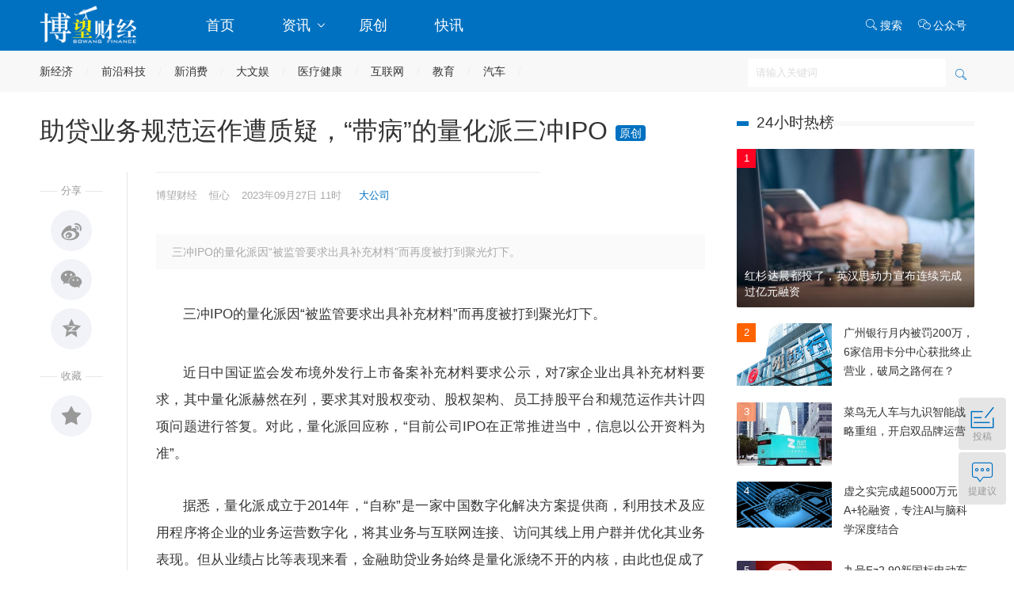

--- FILE ---
content_type: text/html; charset=utf-8
request_url: http://www.bowangcaijing.cn/news/1379750.html
body_size: 15518
content:
<!DOCTYPE html>
<html>
<head>
    <meta http-equiv="Content-Type" content="text/html; charset=utf-8" />
    <title>助贷业务规范运作遭质疑,&#39;带病&#39;的量化派三冲IPO_资讯_博望财经</title>
    <meta content="三冲IPO的量化派因'被监管要求出具补充材料'而再度被打到聚光灯下。" name="description" />
    <meta content="IPO,消费金融,量化派" name="keywords" />
    <meta name="viewport" content="width=device-width,initial-scale=1.0, maximum-scale=1.0, user-scalable=no"/>
<link rel="icon" href="http://static.bowangcaijing.cn/images/favicon.ico" mce_href="http://static.bowangcaijing.cn/images/favicon.ico" type="image/x-icon">
<link rel="shortcut icon" href="http://static.bowangcaijing.cn/images/favicon.ico" mce_href="http://static.bowangcaijing.cn/images/favicon.ico" type="image/x-icon"/>
<link rel="stylesheet" href="http://static.bowangcaijing.cn/css/swiper.min.css">
<link rel="stylesheet" type="text/css" href="http://static.bowangcaijing.cn/css/animate.min.css">
<link href="http://static.bowangcaijing.cn/css/default2019.css?20191030" rel="stylesheet" type="text/css" media="all"/>
<link href="//at.alicdn.com/t/font_1472048_l8qv6i0l5.css" rel="stylesheet" type="text/css" media="all"/>
<script type="text/javascript" src="http://static.bowangcaijing.cn/js/jquery-1.8.3.min.js"> </script>
<script type="text/javascript" src="http://static.bowangcaijing.cn/js/core.js"> </script>
</head>
<body class=" news-view">
    <!--头部-->
    <div class="header">
  	<div class="web-hide mobile-menu-box">
        <div class="mobile-cover" id="mobile-cover"></div>
        <div class="mobile-menu">
            <div class="mobile-bar">
                <ul>
                    <li class="l mobile-menu-home">
                        <i class="iconfont icon-tabulation"></i>
                    </li>
                    <li class="c mobile-menu-logo">
                        <a href="http://www.bowangcaijing.cn" class="mobile-home" target="_self">
                            <img src="http://static.bowangcaijing.cn/images/logo.png">
                        </a>
                    </li>
                    <li class="r mobile-menu-search">
                        <a href="http://www.bowangcaijing.cn/search"><i class="iconfont icon-search"></i></a>
                    </li>
                </ul>
            </div>
            <div class="mobile-menus">
                <a href="http://www.bowangcaijing.cn" class="mobile-home" target="_self"><img src="http://static.bowangcaijing.cn/images/logo.png"></a>
                <ul>
                    <li class="mobile-nav-login top-login hide" id="mobile-login">
                        <a href="http://user.bowangcaijing.cn/login"><i class="iconfont icon-account"></i>登录</a>
                    </li>
                    <li class="domain-index">
                        <a href="http://www.bowangcaijing.cn">首页</a>
                    </li>
                    <li class="domain-news has-sub">
                        <a href="http://www.bowangcaijing.cn/news">资讯 <i class="iconfont icon-down"></i></a>
                        <ul class="sub-box">
                          <li><a href="http://www.bowangcaijing.cn/news/c15">大公司</a></li>
                          <li><a href="http://www.bowangcaijing.cn/news/c16">A股</a></li>
                          <li><a href="http://www.bowangcaijing.cn/news/c17">美股</a></li>
                          <li><a href="http://www.bowangcaijing.cn/news/c18">港股</a></li>
                          <li><a href="http://www.bowangcaijing.cn/news/c20">独角兽</a></li>
                          <li><a href="http://www.bowangcaijing.cn/news/c22">创投</a></li>
                          <li><a href="http://www.bowangcaijing.cn/news/c65">资本</a></li>
                          <li><a href="http://www.bowangcaijing.cn/news/c64">数字金融</a></li>
                          <li><a href="http://www.bowangcaijing.cn/news/c66">人物</a></li>
                        </ul>
                    </li> 
                  	 <li class="domain-s12"><a href="http://www.bowangcaijing.cn/news/s12">原创</a></li>                 
                  	 <li class="domain-first"><a href="http://www.bowangcaijing.cn/first">快讯</a></li>
                    <li class="domain-events hide">
                        <a href="http://www.bowangcaijing.cn/events"><i class="iconfont icon-event"></i>活动</a>
                    </li>
  
                </ul>
            </div>
        </div>
    </div>
    <div class="head-nav animated top  headroom-top" id="page-top">
        <div class="main">
            <div class="box-fix-l"><a href="http://www.bowangcaijing.cn" class="top-logo"><img src="http://static.bowangcaijing.cn/images/logo.png" alt="博望财经,中国数字经济新媒体,数字经济产业服务领导者"></a></div>
            <div class="box-fix-c">
                <ul class="top-nav head-menu">
                    <li><a href="http://www.bowangcaijing.cn">首页</a></li>
          				<li class="domain-news has-sub">
                        <a href="http://www.bowangcaijing.cn/news">资讯 <i class="iconfont icon-down"></i></a>
                       <ul class="sub-box hide animated">
                          <li><a href="http://www.bowangcaijing.cn/news/c15">大公司</a></li>
                          <li><a href="http://www.bowangcaijing.cn/news/c16">A股</a></li>
                          <li><a href="http://www.bowangcaijing.cn/news/c17">美股</a></li>
                          <li><a href="http://www.bowangcaijing.cn/news/c18">港股</a></li>
                          <li><a href="http://www.bowangcaijing.cn/news/c20">独角兽</a></li>
                          <li><a href="http://www.bowangcaijing.cn/news/c22">创投</a></li>
                          <li><a href="http://www.bowangcaijing.cn/news/c65">资本</a></li>
                          <li><a href="http://www.bowangcaijing.cn/news/c64">数字金融</a></li>
                          <li><a href="http://www.bowangcaijing.cn/news/c66">人物</a></li>

                        </ul>
                    </li> 
                    <li class="domain-s12"><a href="http://www.bowangcaijing.cn/news/s12">原创</a></li>                 
                  	 <li class="domain-first"><a href="http://www.bowangcaijing.cn/first">快讯</a></li>
                    <li class="domain-events hide"><a href="http://www.bowangcaijing.cn/events">活动</a></li>
                </ul>
            </div>
            <div class="box-fix-r">
                <ul class="top-nav">
                    <li style="display:none"><a href="http://user.bowangcaijing.cn/uc/write"><i class="iconfont icon-email"></i>投稿</a></li>
                    <li>
                      <a href="http://www.bowangcaijing.cn/search"><i class="iconfont icon-search"></i>搜索</a>
                  	 </li>
                    <li class="has-sub download-app">
                      <a href="javascript:void(0)"><i class="iconfont icon-wechat-o"></i>公众号</a>
                      <ul class="sub-box hide animated">
                        <img src="http://static.bowangcaijing.cn/images/weixin.jpg" alt="博望财经微信公众号">
                      </ul>
                    </li>
                    <li class="nav-login top-login hide" id="login"><a href="http://user.bowangcaijing.cn/login">登录/注册</a></li>
                </ul>
            </div>
        </div>
    </div>
</div>
<div class="nav-second" id="nav-second">
  <div class="main">
  <a href="http://www.bowangcaijing.cn/news/i277">新经济</a><a href="http://www.bowangcaijing.cn/news/i52">前沿科技</a><a href="http://www.bowangcaijing.cn/news/i51">新消费</a><a href="http://www.bowangcaijing.cn/news/i54">大文娱</a><a href="http://www.bowangcaijing.cn/news/i56">医疗健康</a><a href="http://www.bowangcaijing.cn/news/i284">互联网</a><a href="http://www.bowangcaijing.cn/news/i55">教育</a><a href="http://www.bowangcaijing.cn/news/i282">汽车</a>
    
    <div class="search-box head-search-box" id="mobile-search-page">
            <div class="mobile-cover mobile-search-cover"></div>
            <div class="mobile-search-form" id="mobile-search-form">
                <div class="mobile-search-top">
                    <div class="mobile-search-win web-hide"><i class="iconfont icon-close" id="mobile-search-close"></i></div>
                    <div class="search-input-group">
                        <input type="text" id="top_searchkey" placeholder="请输入关键词" class="form-control search-text">
                        <input type="hidden" id="searchselectdis">
                        <button class="icon btn btn-search" id="top_searchbtn" type="submit"><i class="iconfont icon-search"></i></button>
                    </div>
                </div>
                <div class="search-map" id="search-map"></div>
            </div>
        </div>
  </div>
</div>
    <!--头部end-->
    <!--header-end-->
    

    <div class="page-content news-detail" data-resid="1379750" data-restypeid="16" data-logo="http://pic2.bowangcaijing.cn/23/img/202309/27115851580.png">
        <div class="main">
            <div class="box-fix-l">
	    	<h1 id="newstitle" class="newstitle" data-industryid="277" data-special="12" data-channleid="15">助贷业务规范运作遭质疑，“带病”的量化派三冲IPO</h1>
                <div class="fix-l" id="news-show-left">
                    <div class="news-tool">
                        <ul id="bdshare">
                            <div class="dot"><span>分享</span></div>
                            <li class="le-share le-weibo"><a href="javascript:void(0)" class="btn-share-tsina"><i class="iconfont icon-weibo"></i></a></li>
                            <li class="le-share le-wechat"><a href="javascript:void(0)" class="btn-share-weixin"><i class="iconfont icon-wechat"></i></a></li>
                            <li class="le-share le-qzone"><a href="javascript:void(0)" class="btn-share-qzone"><i class="iconfont icon-qzone"></i></a></li>
                            <div class="dot"><span>收藏</span></div>
                            <li class="le-social le-shoucang" data-opt="1"><a href="javascript:void(0)"><i class="iconfont icon-shoucang"></i><i class="num">收藏<br><span class="likenum">0</span></i></a></li>
                        </ul>
                    </div>
                </div>
                <div class="box-news-show">
                    <div class="newsinfo">
                    <span class="resfrom">博望财经</span><span class="author">恒心</span><span class="date">2023-09-27 11:58</span>
                        <span class="dot">
                        <a href="http://www.bowangcaijing.cn/news/c15" target="_blank">大公司</a>
                        </span>
                    </div>
                    <div class="news-show-content">
                        <div class="subject">三冲IPO的量化派因“被监管要求出具补充材料”而再度被打到聚光灯下。</div>
                        <!--正文开始-->
                        <div id="news-content" class="news-content">
                            <div class="pgc-img" style="text-indent:2em;">
三冲IPO的量化派因“被监管要求出具补充材料”而再度被打到聚光灯下。
</div>
<p style="text-indent:2em;">
近日中国证监会发布境外发行上市备案补充材料要求公示，对7家企业出具补充材料要求，其中量化派赫然在列，要求其对股权变动、股权架构、员工持股平台和规范运作共计四项问题进行答复。对此，量化派回应称，“目前公司IPO在正常推进当中，信息以公开资料为准”。
</p>
<p style="text-indent:2em;">
据悉，量化派成立于2014年，“自称”是一家中国数字化解决方案提供商，利用技术及应用程序将企业的业务运营数字化，将其业务与互联网连接、访问其线上用户群并优化其业务表现。但从业绩占比等表现来看，金融助贷业务始终是量化派绕不开的内核，由此也促成了监管本次对量化派补充材料的要求。
</p>
<p style="text-indent:2em;">
事实上，早在互联网金融平台上市热潮的2017年量化派就远赴美国开启IPO，但最终因市场环境原因“折戟”；2022年6月选择赴港股上市，但因6个月聆讯期过后招股书失效导致第二次失败；2023年2月再度向港交所递交招股书，申请在香港主板挂牌上市。
</p>
<p style="text-indent:2em;">
时隔7个月，如今却被要求出具补充材料，这无疑让量化派本就不顺利的上市之路“雪上加霜”。
</p>
<p style="text-indent:2em;">
01
</p>
<p style="text-indent:2em;">
规范运作惹争议，合规性存疑
</p>
<p style="text-indent:2em;">
这次中国证监会重点关注量化派这么几点，逐项来看。
</p>
<p style="text-indent:2em;">
第一，关于股权变动，证监会要求量化派说明北京量科邦转让量子数科及北京量化派科技股权的对价、定价依据及税费缴纳情况。
</p>
<p style="text-indent:2em;">
第二，关于股权架构，证监会要求量化派说明搭建离岸股权架构及返程投资涉及的外汇管理、境内机构投资者境外投资、外商投资等监管程序履行情况。
</p>
<p style="text-indent:2em;">
第三，关于员工持股平台，证监会要求量化派说明员工持股平台激励对象的范围、所持股份比例及定价依据。
</p>
<p style="text-indent:2em;">
第四，关于规范运作，证监会要求量化派说明：首先，量化派助贷业务是否属于类金融活动、是否涉及个人征信业务服务，是否已取得相关业务资质许可，是否符合国家法律法规规定；其次，量化派主要境内运营实体开发、运营的网站、APP等产品情况，收集和存储用户信息规模、数据收集使用情况，是否存在向第三方提供信息的情形，上市前后个人信息保护和数据安全的安排或措施；最后量化派“羊小咩”等平台存在大量用户投诉的原因以及量化派涉及行政处罚情况，是否存在重大违法违规行为，是否对本次发行上市构成实质障碍。
</p>
<p style="text-indent:2em;">
显然，对于量化派规范运作方面的关注尤为重要，这也决定着其业务是否合规。
</p>
<div class="pgc-img" style="text-align:center;">
<img src="https://p3-sign.toutiaoimg.com/tos-cn-i-6w9my0ksvp/724aed151c90459db2d8009601a16ffd~tplv-tt-origin-asy2:5aS05p2hQOWNmuacm-i0oue7jw==.image?_iz=58558&from=article.pc_detail&x-expires=1696390438&x-signature=0ZEhtys0D%2F90X%2FjB%2F%2FqDeJYsUDg%3D" style="height:auto;" />
</div>
<p style="text-indent:2em;">
据招股说明书显示，量化派的数字化解决方案为消费相关垂直行业助力，包括：为金融机构找到符合其贷款申请标准的目标客户及：为商品供应商及本地商家匹配其目标客户，赋能商品及服务的销售。
</p>
<p style="text-indent:2em;">
简单来说，量化派就是靠助贷业务起家，作为中间服务商对接金融机构和借贷的企业和个人，通过提供定价风险、贷后服务等收取手续费牟利。
</p>
<p style="text-indent:2em;">
根据弗若斯特沙利文的资料，于2022年按收入计，量化派在中国场景（提供商本身或其企业客户的专有应用程序或网站）数字化解决方案提供商中排名第七，占市场份额0.7%。
</p>
<p style="text-indent:2em;">
但值得注意的是，从业绩占比等表现来看，量化派的重心始终是金融助贷业务，这也就促成了监管本次对量化派补充材料的要求。
</p>
<p style="text-indent:2em;">
02
</p>
<p style="text-indent:2em;">
2022年增收不增利，行业老大过得并不好
</p>
<p style="text-indent:2em;">
技术进步的同时，消费者的需求也在发生变化，人们需要更加智能化、方便快捷的生活服务平台，场景化数字解决方案市场快速崛起。
</p>
<p style="text-indent:2em;">
根据弗若斯特沙利文数据显示，中国场景化数字解决方案市场规模自2018年的253亿元增至2022年的688亿元，复合年增长率为28.4%，并预计在电商商品及服务在内的第三产业快速增长、云计算等支撑技术的发展及成熟等推动下，将自2023年的994亿元增至2027年的2209亿元，复合年增长率为22.1%，市场前景广阔。
</p>
<div class="pgc-img" style="text-align:center;">
<img src="https://p3-sign.toutiaoimg.com/tos-cn-i-6w9my0ksvp/4e2a304cad0d49b4a36584cfdcac4b96~tplv-tt-origin-asy2:5aS05p2hQOWNmuacm-i0oue7jw==.image?_iz=58558&from=article.pc_detail&x-expires=1696390438&x-signature=8IgkKOL3WKsqyqZ8LZfBpY%2FWZcU%3D" style="height:auto;" />
</div>
<p style="text-indent:2em;">
资料来源：弗若斯特沙利文。
</p>
<p style="text-indent:2em;">
其中，中国场景化数字解决方案市场供应商又可分为按效果付费场景化数字解决方案提供商和非按效果付费场景化数字解决方案提供商，只是前者对智能算法、数据积累及分析有更高的技术要求。
</p>
<p style="text-indent:2em;">
按效果付费场景化数字解决方案的市场规模快速增长，由2018年的12亿元增至2022年的53亿元，复合年增长率为44.5%，受智能算法进步及企业转向专注于服务质量所驱动，同期市场份额由4.8%增至7.7%，并预计将自2023年的79亿元增至2027年的192亿元，复合年增长率为25.1%。随着按效果付费场景化数字解决方案需求的增加，预计2027年市场份额将达到8.7%。
</p>
<div class="pgc-img" style="text-align:center;">
<img src="https://p3-sign.toutiaoimg.com/tos-cn-i-6w9my0ksvp/223fd470644d4f68b7ed0da68265e8e0~tplv-tt-origin-asy2:5aS05p2hQOWNmuacm-i0oue7jw==.image?_iz=58558&from=article.pc_detail&x-expires=1696390438&x-signature=RrRwdlO%2By%2F6blrAqDQStgafMyfk%3D" style="height:auto;" />
</div>
<p style="text-indent:2em;">
资料来源：弗若斯特沙利文。
</p>
<p style="text-indent:2em;">
根据弗若斯特沙利文的资料，于2022年按收入计，量化派在中国场景（提供商本身或其企业客户的专有应用程序或网站）数字化解决方案提供商中排名第七，占市场份额0.7%。
</p>
<p style="text-indent:2em;">
能实现如此成绩，与量化派所采取的差异化竞争战略不无关系。有别于传统大多数按项目或订阅付费基础运营的场景化数字解决方案提供商，量化派按效果付费基础运营提供解决方案。这种业务模式将收费与解决方案的绩效挂钩，并提供了具有吸引力的商业主张，进一步吸引场景合作方至闭环价值链。
</p>
<p style="text-indent:2em;">
但遗憾的是，近年来量化派业绩增长疲软，2022年更是陷入增收不增利困境。
</p>
<p style="text-indent:2em;">
据招股说明书显示，2019年至2022年量化派实现总收入分别为3.72亿元、1.97亿元、3.51亿元和4.75亿元；实现净利润分别为0.63亿元、0.22亿元、0.54亿元和-28.3万元，业绩由盈转亏；毛利率也在持续下滑，2022年降至65.8%。针对2022年收入增长，量化派解释称，“一方面是由于消费地图业务增长产生的收入增加，部分被技术设置更新进度放缓导致的金融机构客户产生的收入减少所抵消；二是2022年商品交易总量增长导致收入增加”。
</p>
<p style="text-indent:2em;">
03
</p>
<p style="text-indent:2em;">
核心产品投诉率居高不下，合规成本高
</p>
<p style="text-indent:2em;">
考虑到中国场景化数字解决方案市场前景广阔，目前已经有众多企业开始积极布局，借助先进的科技支撑，打造出新型智能化消费服务平台，其中量化派信用钱包就是这样应运而生。
</p>
<p style="text-indent:2em;">
但好景不长，随着《关于做好P2P网络借贷风险专项整治整改验收工作的通知》等政策的下发，以及监管对信用贷款的监察力度不断加大，量化派不得不开始转型，2020年11月将旗下信用钱包转型为羊小咩，将其定位于以消费者为中心的具数字化交易赋能功能的应用程序。
</p>
<p style="text-indent:2em;">
据介绍，羊小咩是以人工智能、云计算等最新技术为支撑的服务平台，在精细化运营基础上，实现了全场景生活消费模式覆盖，将消费者的购物体验提高到一个全新高度，有效降低购物成本、时间、精力等决策成本。
</p>
<div class="pgc-img" style="text-align:center;">
<img src="https://p3-sign.toutiaoimg.com/tos-cn-i-6w9my0ksvp/6c7257ff56ad4489a4ae46a18784308d~tplv-tt-origin-asy2:5aS05p2hQOWNmuacm-i0oue7jw==.image?_iz=58558&from=article.pc_detail&x-expires=1696390438&x-signature=UWvrDesiEQSe50ksIEgxJKNh7js%3D" style="height:auto;" />
</div>
<p style="text-indent:2em;">
从本质来看，羊小咩只是信用钱包换了个名字，仍旧是做的贷款生意。2020年至2022年，量化派透过信用钱包及其接替者羊小咩向金融机构分别推荐约39.3万名、48.6万名及11.6万名终端用户。截至2022年底，羊小咩提供了超过82.7万个库存单位，拥有超过4580万名注册用户。
</p>
<p style="text-indent:2em;">
2020年猝不及防的疫情导致网贷大量逾期，同时在网贷监管趋严的环境下，“羊小咩”这样的网贷平台越来越难以获取新增用户，甚至出现大量投诉现象。
</p>
<p style="text-indent:2em;">
通过在新浪旗下消费者投诉平台黑猫投诉中检索“羊小咩”，截至9月26日共计存在近1.3万条投诉量，消费者投诉问题主要集中在暴力催收、恶意骚扰等。
</p>
<div class="pgc-img" style="text-align:center;">
<img src="https://p3-sign.toutiaoimg.com/tos-cn-i-6w9my0ksvp/80c19114a2a34e4c8404f95d8ecc63ba~tplv-tt-origin-asy2:5aS05p2hQOWNmuacm-i0oue7jw==.image?_iz=58558&from=article.pc_detail&x-expires=1696390438&x-signature=3P2HWLT0BwzyuPUmBvOSFzk6kZw%3D" style="height:auto;" />
</div>
<p style="text-indent:2em;">
资料来源：黑猫投诉平台。
</p>
<p style="text-indent:2em;">
此外，“羊小咩”作为电商平台，还被投诉存在商品虚假发货、所买货物存在质量问题、退款退货困难等问题。据一位消费者反映，“在平台购物长期不发货，催了好几次，让申请退款可是申请了也不处理，马上自动收货了”。
</p>
<p style="text-indent:2em;">
总之，这都会增加量化派的合规成本。
</p>
<p style="text-indent:2em;">
量化派“带病”冲刺港交所，能否成功上市尚需市场给出答案，我们拭目以待。
</p>
                        </div>
                        <!--正文结束-->
                        <div class="originatips">【本文为博望财经原创，网页转载须在文首注明来源博望财经及作者名字。微信转载请联系（微信公众号ID：AppleiTree），并注明来源博望财经及作者名字。如不遵守，博望财经将向其追究法律责任。免责声明：本网站所有文章仅作为资讯传播使用，既不代表任何观点导向，也不构成任何投资建议。】</div> 
                    </div>
		    <div class="news-static">
			    <div class="news-tags">
				<a href="http://www.bowangcaijing.cn/news/t1288" target="_blank">IPO</a> <a href="http://www.bowangcaijing.cn/news/t6379" target="_blank">消费金融</a> <a href="http://www.bowangcaijing.cn/news/t59784" target="_blank">量化派</a>
			    </div>    
			</div>
			<div class="box-moder news-interest">
			    <h3 class="title">
				<span>猜你喜欢</span>
			    </h3>
			<div class="news-list"><ul><li data-industryid="56" data-special="1" data-channleid="15"><div class="img "><a target="_blank" href="http://www.bowangcaijing.cn/news/1386480.html"><img src="http://static.bowangcaijing.cn/images/news.png" data-src="http://pic2.bowangcaijing.cn/26/img/202602/02192242680.png" alt="【聚焦IPO】西子健康IPO：99%线上依赖+62.8%抖音占比，流量“护城河”难言稳固"></a></div><div class="txt"><h3><a href="http://www.bowangcaijing.cn/news/1386480.html" target="_blank" class="title">【聚焦IPO】西子健康 IPO ：99% 线上依赖 + 62.8% 抖音占比，流量“护城河”难言稳固</a></h3><div class="desc">这家凭借抖音直播快速崛起的运动营养品牌，在短短数年内实现了令人瞩目的增长曲线。</div><div class="info"><div class="tag"><a href="http://www.bowangcaijing.cn/news/t1288" target="_blank">IPO</a> <a href="http://www.bowangcaijing.cn/news/t31653" target="_blank">港交所</a> <a href="http://www.bowangcaijing.cn/news/t63866" target="_blank">西子健康</a></div><span class="author"><a href="http://www.bowangcaijing.cn/news/u385" target="_blank"><img src="http://static.bowangcaijing.cn/images/user.png" data-src="http://pic2.bowangcaijing.cn/19/img/201912/24092442236.jpg" />博望财经</a></span><span class="dot">·</span><span class="date">2026-02-02 19:22</span></div></div>         </li><li data-industryid="277" data-special="1" data-channleid="15"><div class="img "><a target="_blank" href="http://www.bowangcaijing.cn/news/1386476.html"><img src="http://static.bowangcaijing.cn/images/news.png" data-src="http://pic2.bowangcaijing.cn/26/img/202602/02140905394.png" alt="【聚焦IPO】百度系背景+AI“除幻”风口，海致科技背20亿负债急冲IPO"></a></div><div class="txt"><h3><a href="http://www.bowangcaijing.cn/news/1386476.html" target="_blank" class="title">【聚焦IPO】百度系背景 + AI “除幻” 风口，海致科技背 20 亿负债急冲 IPO</a></h3><div class="desc">近日海致科技通过港交所上市聆讯。</div><div class="info"><div class="tag"><a href="http://www.bowangcaijing.cn/news/t1288" target="_blank">IPO</a> <a href="http://www.bowangcaijing.cn/news/t31653" target="_blank">港交所</a> <a href="http://www.bowangcaijing.cn/news/t54099" target="_blank">海致科技</a></div><span class="author"><a href="http://www.bowangcaijing.cn/news/u385" target="_blank"><img src="http://static.bowangcaijing.cn/images/user.png" data-src="http://pic2.bowangcaijing.cn/19/img/201912/24092442236.jpg" />博望财经</a></span><span class="dot">·</span><span class="date">2026-02-02 14:08</span></div></div>         </li><li data-industryid="277" data-special="1" data-channleid="15"><div class="img "><a target="_blank" href="http://www.bowangcaijing.cn/news/1386450.html"><img src="http://static.bowangcaijing.cn/images/news.png" data-src="http://pic2.bowangcaijing.cn/26/img/202601/29131017109.png" alt="【聚焦IPO】袁记食品冲港交所：4200家门店的“规模陷阱”，盈利质量亮红灯"></a></div><div class="txt"><h3><a href="http://www.bowangcaijing.cn/news/1386450.html" target="_blank" class="title">【聚焦IPO】袁记食品冲港交所：4200 家门店的 “规模陷阱”，盈利质量亮红灯</a></h3><div class="desc">资本市场会为这个尚未证明自身可持续盈利能力的“饺子王国”买单吗？</div><div class="info"><div class="tag"><a href="http://www.bowangcaijing.cn/news/t1288" target="_blank">IPO</a> <a href="http://www.bowangcaijing.cn/news/t31653" target="_blank">港交所</a> <a href="http://www.bowangcaijing.cn/news/t63846" target="_blank">袁记食品</a></div><span class="author"><a href="http://www.bowangcaijing.cn/news/u385" target="_blank"><img src="http://static.bowangcaijing.cn/images/user.png" data-src="http://pic2.bowangcaijing.cn/19/img/201912/24092442236.jpg" />博望财经</a></span><span class="dot">·</span><span class="date">2026-01-29 13:09</span></div></div>         </li><li data-industryid="277" data-special="1" data-channleid="15"><div class="img "><a target="_blank" href="http://www.bowangcaijing.cn/news/1386441.html"><img src="http://static.bowangcaijing.cn/images/news.png" data-src="http://pic2.bowangcaijing.cn/26/img/202601/28142932755.jpeg" alt="【聚焦IPO】国产GPU最后一龙冲刺上市：燧原科技400亿估值背后，是差异化机遇还是生态困境？"></a></div><div class="txt"><h3><a href="http://www.bowangcaijing.cn/news/1386441.html" target="_blank" class="title">【聚焦IPO】国产 GPU 最后一龙冲刺上市：燧原科技 400 亿估值背后，是差异化机遇还是生态困境？</a></h3><div class="desc">燧原科技科创板IPO申请获受理，成为2026年科创板首家受理企业。</div><div class="info"><div class="tag"><a href="http://www.bowangcaijing.cn/news/t1288" target="_blank">IPO</a> <a href="http://www.bowangcaijing.cn/news/t40815" target="_blank">燧原科技</a></div><span class="author"><a href="http://www.bowangcaijing.cn/news/u385" target="_blank"><img src="http://static.bowangcaijing.cn/images/user.png" data-src="http://pic2.bowangcaijing.cn/19/img/201912/24092442236.jpg" />博望财经</a></span><span class="dot">·</span><span class="date">2026-01-28 14:28</span></div></div>         </li><li data-industryid="52" data-special="1" data-channleid="15"><div class="img "><a target="_blank" href="http://www.bowangcaijing.cn/news/1386402.html"><img src="http://static.bowangcaijing.cn/images/news.png" data-src="http://pic2.bowangcaijing.cn/26/img/202601/22124854864.jpg" alt="【聚焦IPO】导远科技赴港IPO：比亚迪光环下的盈利之困与现金流隐忧"></a></div><div class="txt"><h3><a href="http://www.bowangcaijing.cn/news/1386402.html" target="_blank" class="title">【聚焦IPO】导远科技赴港IPO：比亚迪光环下的盈利之困与现金流隐忧</a></h3><div class="desc">导远科技的IPO之旅，更像是一场应对现实挑战的“压力逃生”。</div><div class="info"><div class="tag"><a href="http://www.bowangcaijing.cn/news/t1288" target="_blank">IPO</a> <a href="http://www.bowangcaijing.cn/news/t31653" target="_blank">港交所</a> <a href="http://www.bowangcaijing.cn/news/t63802" target="_blank">导远科技</a></div><span class="author"><a href="http://www.bowangcaijing.cn/news/u385" target="_blank"><img src="http://static.bowangcaijing.cn/images/user.png" data-src="http://pic2.bowangcaijing.cn/19/img/201912/24092442236.jpg" />博望财经</a></span><span class="dot">·</span><span class="date">2026-01-22 12:47</span></div></div>         </li><li data-industryid="277" data-special="1" data-channleid="15"><div class="img "><a target="_blank" href="http://www.bowangcaijing.cn/news/1386257.html"><img src="http://static.bowangcaijing.cn/images/news.png" data-src="http://pic2.bowangcaijing.cn/25/img/202512/30122543097.png" alt="【聚焦IPO】孩子王“A+H”冲刺背后：母婴市场见顶，并购+出海能否破解增长困局？"></a></div><div class="txt"><h3><a href="http://www.bowangcaijing.cn/news/1386257.html" target="_blank" class="title">【聚焦IPO】孩子王 “A+H” 冲刺背后：母婴市场见顶，并购+出海能否破解增长困局？</a></h3><div class="desc">赴港IPO是孩子王续写资本故事、寻求价值重估的关键一章。</div><div class="info"><div class="tag"><a href="http://www.bowangcaijing.cn/news/t1288" target="_blank">IPO</a> <a href="http://www.bowangcaijing.cn/news/t31653" target="_blank">港交所</a> <a href="http://www.bowangcaijing.cn/news/t37869" target="_blank">母婴</a> <a href="http://www.bowangcaijing.cn/news/t51226" target="_blank">孩子王</a></div><span class="author"><a href="http://www.bowangcaijing.cn/news/u385" target="_blank"><img src="http://static.bowangcaijing.cn/images/user.png" data-src="http://pic2.bowangcaijing.cn/19/img/201912/24092442236.jpg" />博望财经</a></span><span class="dot">·</span><span class="date">2025-12-30 12:24</span></div></div>         </li></ul></div>
			</div>

			<div class="news-comment">
			    <div class="content-comment" data-resid="1379750" data-restypeid="16" id="content-comment">
			    </div>
			</div>
			<!--评论end-->
                </div> 
            </div>
            <div class="box-fix-r">
                <!--原创排行start-->
<div class="box-moder news-hot-list" id="box-fix-moder">
    <div class="box-tabs">
        <h3 class="title">
          <span class="line"></span>
            24小时热榜           
        </h3>
    </div>
    <div class="tab-contentx">
        <ul class="list list-img">
            <!--QF-Slice:9-start--><li><div class="img"><a href="http://www.bowangcaijing.cn/news/1386455.html" target="_blank"><img src="http://pic2.bowangcaijing.cn/26/img/202601/30100924680.jpg" alt="红杉达晨都投了，英汉思动力宣布连续完成过亿元融资" border="0" class="img-responsive"></a><i class="order1">1</i></div><a href="http://www.bowangcaijing.cn/news/1386455.html" target="_blank"><p>红杉达晨都投了，英汉思动力宣布连续完成过亿元融资</p></a></li>
<li><div class="img"><a href="http://www.bowangcaijing.cn/news/1386456.html" target="_blank"><img src="http://pic2.bowangcaijing.cn/26/img/202601/30131824936.jpg" alt="广州银行月内被罚200万，6家信用卡分中心获批终止营业，破局之路何在？" border="0" class="img-responsive"></a><i class="order2">2</i></div><a href="http://www.bowangcaijing.cn/news/1386456.html" target="_blank"><p>广州银行月内被罚200万，6家信用卡分中心获批终止营业，破局之路何在？</p></a></li>
<li><div class="img"><a href="http://www.bowangcaijing.cn/news/1386457.html" target="_blank"><img src="http://pic2.bowangcaijing.cn/26/img/202601/30141647032.png" alt="菜鸟无人车与九识智能战略重组，开启双品牌运营" border="0" class="img-responsive"></a><i class="order3">3</i></div><a href="http://www.bowangcaijing.cn/news/1386457.html" target="_blank"><p>菜鸟无人车与九识智能战略重组，开启双品牌运营</p></a></li>
<li><div class="img"><a href="http://www.bowangcaijing.cn/news/1386458.html" target="_blank"><img src="http://pic2.bowangcaijing.cn/26/img/202601/30144110648.png" alt="虚之实完成超5000万元A+轮融资，专注AI与脑科学深度结合" border="0" class="img-responsive"></a><i class="order4">4</i></div><a href="http://www.bowangcaijing.cn/news/1386458.html" target="_blank"><p>虚之实完成超5000万元A+轮融资，专注AI与脑科学深度结合</p></a></li>
<li><div class="img"><a href="http://www.bowangcaijing.cn/news/1386459.html" target="_blank"><img src="http://pic2.bowangcaijing.cn/26/img/202601/30160238605.png" alt="九号Fz290新国标电动车发布，给Z世代的满分通勤答案" border="0" class="img-responsive"></a><i class="order5">5</i></div><a href="http://www.bowangcaijing.cn/news/1386459.html" target="_blank"><p>九号Fz2 90新国标电动车发布，给Z世代的满分通勤答案</p></a></li><!--QF-Slice:9-end-->
        </ul>
        <ul class="list list-hot hide">
            <!--QF-Slice:10-start--><li><i class="order1">1</i><a href="http://www.bowangcaijing.cn/news/1386276.html" target="_blank" title="加快甲醇生物制造大宗生物基产品管研发，微元合成完成近3亿元融资">加快甲醇生物制造大宗生物基产品管研发，微元合成完成近3亿元融资</a></li>
<li><i class="order2">2</i><a href="http://www.bowangcaijing.cn/news/1386277.html" target="_blank" title="聚焦睡眠医学数智化领域，小竹睡眠完成数百万天使轮融资">聚焦睡眠医学数智化领域，小竹睡眠完成数百万天使轮融资</a></li>
<li><i class="order3">3</i><a href="http://www.bowangcaijing.cn/news/1386278.html" target="_blank" title="深圳，又将跑出一个卫星IPO">深圳，又将跑出一个卫星IPO</a></li>
<li><i class="order4">4</i><a href="http://www.bowangcaijing.cn/news/1386279.html" target="_blank" title="现在的并购，流行直接挖人">现在的并购，流行直接挖人</a></li>
<li><i class="order5">5</i><a href="http://www.bowangcaijing.cn/news/1386280.html" target="_blank" title="81.5亿，史努比被卖了">81.5亿，史努比被卖了</a></li>
<li><i class="order6">6</i><a href="http://www.bowangcaijing.cn/news/1386281.html" target="_blank" title="加速iPSC再生组织产品研发，动力微官完成数千万元天使轮融资">加速iPSC再生组织产品研发，动力微官完成数千万元天使轮融资</a></li>
<li><i class="order7">7</i><a href="http://www.bowangcaijing.cn/news/1386282.html" target="_blank" title="引领AI视频创意万兴科技旗下WondershareFilmora再获GooglePlay首页推荐">引领AI视频创意  万兴科技旗下Wondershare Filmora再获Google Play首页推荐</a></li>
<li><i class="order8">8</i><a href="http://www.bowangcaijing.cn/news/1386283.html" target="_blank" title="AI硬件创业公司Looki获蚂蚁集团领投超2000万美元A轮融资">AI硬件创业公司Looki获蚂蚁集团领投超2000万美元A轮融资</a></li>
<li><i class="order9">9</i><a href="http://www.bowangcaijing.cn/news/1386284.html" target="_blank" title="国开科创联想创投领投，铭芯启睿完成超亿元Pre-A轮融资">国开科创联想创投领投，铭芯启睿完成超亿元Pre-A轮融资</a></li>
<li><i class="order10">10</i><a href="http://www.bowangcaijing.cn/news/1386285.html" target="_blank" title="新华基金赵强：以ROIC为锚逆向抄底源杰科技，算力+科技全链条布局拒绝短期博弈">新华基金赵强：以ROIC为锚逆向抄底源杰科技，算力+科技全链条布局拒绝短期博弈</a></li><!--QF-Slice:10-end-->
        </ul>
    </div>
</div>
<!--原创排行end-->
            </div> 
        </div>
    </div>
    <script type="text/javascript" src="/user/handlers/log.ashx?t=16_1379750"></script>
    <script type="text/javascript">
        $(function () {
            _Like.check_like_news(16);
            _Like.check_zan_news(16);
        });
    </script>

    <!--底部start-->
    <div class="footer no-first" id="footer">
  <div class="main">
    <dl>
      <dt class="about-us">
        <h4><a href="http://www.bowangcaijing.cn" class="top-logo"><img src="http://static.bowangcaijing.cn/images/logo.png" alt="博望财经"></a></h4>
        <div class="about">博望财经由资深财经媒体团队创办，以专业视角解读全球新经济发展。</div>
        <div class="link">
                       
        </div>
      </dt>
	  <dt class="web-map">
        <h4>关于我们</h4>
			<ul>
          <li><a href="http://www.bowangcaijing.cn/about/#about" target="_blank">关于我们</a></li>
          <li><a href="http://www.bowangcaijing.cn/about/#contactus" target="_blank">联系我们</a></li>
          <li><a href="#" target="_blank">加入我们</a></li>
          <li><a href="javascript:void(0)" class="btn-feedback">意见反馈</a> </li>
        </ul>
      </dt>
     <dt class="web-map web-linkus">
        <h4>联系我们</h4>
        <div>电话：18610207681<br>邮箱：626530724@qq.com<br>地址：北京市通州区水仙西路99号2层01-2612<br></div>        
      </dt>
      <dt class="foot-code">
        <div class="code-box">
          <img src="http://static.bowangcaijing.cn/images/weixin.jpg" alt="关注博望财经微信公众号">
          <p>扫一扫<br>关注博望财经</p>
        </div>
      </dt>
    </dl>
  </div>
</div>
<div class="copyright">
    <div class="main">
        <div class="des">
            <span class="company">
                <span>Copyright@2019 北京博海众望科技有限有限公司 </span>
            </span>
            <span>网站备案许可：<a href="https://beian.miit.gov.cn" target="_blank" style="color:#fff;">京ICP备19057764号-1</a>  </span>
        </div>
    </div>
</div>
<div class="box-scoll" id="box-scoll"></div>
<script src="//static.bowangcaijing.cn/js/layer/layer.js" type="text/javascript"></script>
<script src="http://res.wx.qq.com/open/js/jweixin-1.0.0.js" type="text/javascript"></script>
<script src="//static.bowangcaijing.cn/js/sha1.js" type="text/javascript"></script>
<script src="//static.bowangcaijing.cn/js/form.validate.js" type="text/javascript"></script>
<script src="//static.bowangcaijing.cn/js/include.js" type="text/javascript"></script>
<script src="//static.bowangcaijing.cn/js/main.js?v=20170525" type="text/javascript"></script>
<script>
var _hmt = _hmt || [];
(function() {
  var hm = document.createElement("script");
  hm.src = "https://hm.baidu.com/hm.js?e0ac833bef49ed3bc2df2a03d076818e";
  var s = document.getElementsByTagName("script")[0]; 
  s.parentNode.insertBefore(hm, s);
})();
</script>
    <!--底部end-->
        <script src="http://static.bowangcaijing.cn/js/comment.js" type="text/javascript"></script>
    
    
</body>
</html>

--- FILE ---
content_type: text/css
request_url: http://static.bowangcaijing.cn/css/default2019.css?20191030
body_size: 24776
content:
* {-webkit-box-sizing: border-box;-moz-box-sizing: border-box;box-sizing: border-box;}
html{font-family:"Microsoft YaHei","微软雅黑","Open Sans",Arial,"STHeiti","WenQuanYi Micro Hei",SimSun,sans-serif;-webkit-text-size-adjust:100%;-ms-text-size-adjust:100%;height:100%;}
body{margin:0;font-size:14px;color:#333333;line-height:1.42857143;}
article,aside,details,figcaption,figure,footer,header,hgroup,main,menu,nav,section,summary{display:block}
audio,canvas,progress,video{display:inline-block;vertical-align:baseline}
.hide, .web-hide{display:none;}
audio:not([controls]){display:none;height:0}.clear{clear:both;}
[hidden],template{display:none}
.col-md-1,.col-md-2,.col-md-3,.col-md-4,.col-md-5,.col-md-6,.col-md-7,.col-md-8,.col-md-9,.col-md-10,.col-md-11,.col-md-12{float:left;}
.m-offset .col-md-1,.m-offset .col-md-2,.m-offset .col-md-3,.m-offset .col-md-4,.m-offset .col-md-5,.m-offset .col-md-6,.m-offset .col-md-7,.m-offset .col-md-8,.m-offset .col-md-9,.m-offset .col-md-10,.m-offset .col-md-11,.m-offset .col-md-12{position: relative;min-height: 1px;padding-left: 15px;padding-right: 15px;}
.col-md-12{width:100%}.col-md-11{width:91.66666667%}.col-md-10{width:83.33333333%}.col-md-9{width:75%}.col-md-8{width:66.66666667%}.col-md-7{width:58.33333333%}.col-md-6{width:50%}.col-md-5{width:41.66666667%}.col-md-4{width:33.33333333%}.col-md-3{width:25%}.col-md-2{width:16.66666667%}.col-md-1{width:8.33333333%}
.col-md-offset-12{margin-left:100%}.col-md-offset-11{margin-left:91.66666667%}.col-md-offset-10{margin-left:83.33333333%}.col-md-offset-9{margin-left:75%}.col-md-offset-8{margin-left:66.66666667%}.col-md-offset-7{margin-left:58.33333333%}.col-md-offset-6{margin-left:50%}.col-md-offset-5{margin-left:41.66666667%}.col-md-offset-4{margin-left:33.33333333%}.col-md-offset-3{margin-left:25%}.col-md-offset-2{margin-left:16.66666667%}.col-md-offset-1{margin-left:8.33333333%}.col-md-offset-0{margin-left:0}
a{cursor:pointer;color:#333333;background-color:transparent;text-decoration:none;border:0;-webkit-transition:all 0.2s ease;-moz-transition:all 0.2s ease;transition:all 0.2s ease;}
a:active,a:hover{outline:0;color:#0071c1;}
abbr[title]{border-bottom:1px dotted}
b,strong{font-weight:700}
dfn{font-style:italic}
mark{color:#333333;background:#ff0}
small{font-size:80%}
sub,sup{position:relative;font-size:75%;line-height:0;vertical-align:baseline}
sup{top:-.5em}
sub{bottom:-.25em}
img{border:0;vertical-align:middle;}
.right{float:right !important;}
svg:not(:root){overflow:hidden}
figure{margin:1em 40px}
hr{height:0;-webkit-box-sizing:content-box;-moz-box-sizing:content-box;box-sizing:content-box}
pre{overflow:auto}
img,form,td,th,dl,dt{border:0px;margin:0px;padding:0px;line-height:28px;font-size:14px}
button,input,optgroup,select,textarea{margin:0;font:inherit;color:inherit}
button{overflow:visible}
button,select{text-transform:none}
button,html input[type=button],input[type=reset],input[type=submit]{-webkit-appearance:button;cursor:pointer}
button[disabled],html input[disabled]{cursor:default;background:#e0e0e0;border:1px solid #e0e0e0;color:#555 !important}
button::-moz-focus-inner,input::-moz-focus-inner{padding:0;border:0}
textarea{overflow:auto}
table{border-spacing:0;border-collapse:collapse}
td,th{padding:0}
dl,dt,dd{padding:0;margin:0;}
thead{display:table-header-group}
img,tr{page-break-inside:avoid}
h2,h3,p{orphans:3;widows:3}
h2,h3{page-break-after:avoid}
ul,li {list-style-type:none;padding:0;margin:0}
h1.ctitle{text-align:center;background:#f2f3f8;height:50px;line-height:50px;font-size:20px;margin:30px 0;}
h3.title{font-weight:normal;}
h3.caption{height:24px;line-height:22px;font-size:21px;font-weight:normal;border-left:6px solid #0071c1;padding-left:10px;}
h3.caption span{float:right;font-size:16px;font-weight:normal;}
h3.caption span a.on{color:#0071c1}
h3.caption span a::after{content:"/";display:inline-block;padding:0 10px;color:#0071c1;}
h3.caption span a:last-child::after{content:none;}
.hide{display:none !important;}
.btn{text-align:center;cursor:pointer;outline:none;border:1px solid #0071c1;background:#fff;color:#0071c1;line-height:30px;padding:0px 10px;border-radius:4px;font-size:14px;display:inline-block;-webkit-transition:all 0.2s ease;-moz-transition:all 0.2s ease;transition:all 0.2s ease;}
.btn:hover{background:#0071c1;color:#fff;}
.btn-large,.btn-medium{padding:4px 10px;font-size:16px;background:#fff;border:1px solid #0071c1;border-radius:4px;}
.btn-large{width:100%;height:48px;line-height:48px;padding-top:0;padding-bottom:0}
.btn-center{width:160px;height:40px;font-size:16px;margin:0 auto;}
.btn-medium{padding:4px 20px;}
.btn-mmedium{padding:4px 40px;}
.btn-xmedium{padding:4px 60px;}
.btn-bg{background: #0071c1;color:#fff;}
.btn-bg:hover{opacity:0.8}
.btn-phonecode{width:110px;border-radius:4px;cursor:pointer;line-height:37px;background:#0071c1;color:#fff;}
.btn-phonecode[disabled]{background:#fff;border:1px solid #0071c1;color:#0071c1;}
.dot{padding:0 3px;}
.ad-300 img{display:block;max-width:100%;width:100%;}

.box-r{float:right;}
.tab-nav,.tab-nav ul{overflow:hidden;}
.tab-nav li{float:left;cursor:pointer;font-size:15px;font-weight:normal;line-height:38px;}
.tab-nav li.on,.tab-nav li.on a{color:#0071c1}
.tab-nav li span{padding:0 10px;color:#e9e9e9}
.tab-content{margin-top:15px;}
.main{width:1180px;overflow:hidden;margin:0 auto;}
.box-fix-l{float:left;width:840px;overflow:hidden;}
.box-fix-r{width: 300px;float:right;overflow:hidden;}
.head-nav .box-fix-l{width: 160px;float:left;overflow:hidden;}
.head-nav .box-fix-c{width: 620px;float:left;overflow:hidden;margin-left: 20px;}
.head-nav .box-fix-r{width:360px;float:right;overflow:hidden;}
.box-col-3 .box-fix-l{width:210px;float:left;overflow:hidden;}
.box-col-3 .box-fix-c{width:620px;float:left;overflow:hidden;margin-left:25px;}
.box-col-3 .box-fix-r{width:300px;float:right;overflow:hidden;}
.clearfix:after{content:'';display:block;clear:both;}
.tcenter{text-align:center;}
.tright{text-align:right;}
.weixin-winbox img{width:188px;height:188px;}
.weixin-winbox .btnlist{padding:12px 0 0 0;background-color:#f2f3f8;text-align:center;}
.ad-300{margin-left:auto !important;margin-right:auto !important;width:300px;overflow:hidden;}
.ad-600{margin-left:auto !important;margin-right:auto !important;width:600px;overflow:hidden;}
/*公共部分end*/

/*表单基本样式*/
input::-webkit-input-placeholder, textarea::-webkit-input-placeholder{color:#ddd}
input::-moz-placeholder, textarea::-moz-placeholder{color:#ddd}
input:-moz-placeholder, textarea:-moz-placeholder{color:#ddd}
input:-ms-input-placeholder, textarea:-ms-input-placeholder{color:#ddd}
.radio-box .radio-list, .checkbox-box .checkbox-list{height:auto;overflow:hidden;line-height:40px;}
.radio-box .radio-list .radio-inline{margin-right:20px;}
.checkbox-box .checkbox-list label{min-width:120px;display:inline-block;margin-bottom:2px;}
input[type="text"],input[type="password"],input[type="button"], textarea{-webkit-appearance: none;}
input{line-height:normal}
input[type=checkbox],input[type=radio]{-webkit-box-sizing:border-box;-moz-box-sizing:border-box;box-sizing:border-box;padding:0}
input[type=number]::-webkit-inner-spin-button,input[type=number]::-webkit-outer-spin-button{height:auto}
input[type=search]{-webkit-box-sizing:content-box;-moz-box-sizing:content-box;box-sizing:content-box;-webkit-appearance:textfield}
input[type=search]::-webkit-search-cancel-button,input[type=search]::-webkit-search-decoration{-webkit-appearance:none}
fieldset{padding:.35em .625em .75em;margin:0 2px;border:1px solid silver}
.checkbox-list label, .radio-list label{min-height:20px;padding-left:20px;margin-bottom:0;cursor:pointer;}
input[type=checkbox], input[type=radio]{margin:13px 0 0;margin-top:1px\9;line-height:normal;}
.checkbox-list input[type=checkbox], .checkbox-inline input[type=checkbox], .radio-list input[type=radio], .radio-inline input[type=radio]{position:absolute;margin-top:4px\9;margin-left:-20px;}
.form-group{margin:0 0 20px 0;overflow:hidden;vertical-align:middle;}
.form-group.has-error{margin-bottom:0px !important;}
.form-group.has-error .error-info{height:20px;line-height:20px;color:#e22332;display:block;}
.form-text{font-size:15px;}
.form-text span{color:#0071c1;font-weight:bold;}
.form-group .control-label{text-align:right;}
.form-control{display:inline-block;width:100%;height:46px;padding:6px 12px;font-size:14px;line-height:1.42857143;color:#555;background-color:#fff;background-image:none;border:1px solid #f0f2f5;border-radius:4px;-webkit-transition:border-color ease-in-out .15s,-webkit-box-shadow ease-in-out .15s;-o-transition:border-color ease-in-out .15s,box-shadow ease-in-out .15s;transition:border-color ease-in-out .15s,box-shadow ease-in-out .15s}
.form-control:focus{border-color:#0071c1;outline:0;-webkit-box-shadow:inset 0 0px 1px rgba(0,0,0,.075),0 0 3px rgba(51,171,159,.6);box-shadow:inset 0 0px 1px rgba(0,0,0,.075),0 0 3px rgba(51,171,159,.6)}
textarea.form-control{height:auto !important;}
.form-sub{text-align:center;}
#loginvcodeimg, #regvcodeimg, #vcodeimg, #logimg{margin-top:7px;cursor:pointer;vertical-align:top;}
.file-upload-box{position:relative;display:block;}
.file-upload-box .box{position:relative;float:left;margin-right:30px;}
.file-upload-box .file-pic{position:absolute;top:0;left:0;z-index:1000;width:100px;height:100px;cursor:pointer;opacity:0;}
.file-upload-box .img-pic{position:absolute;top:0;left:0;width:100px;height:100px;z-index:900;border-radius:4px;}
.file-upload-box .input-pic{width:100px;height:100px;text-align:center;}
.file-upload-box .file-pic .pure-input, .file-upload-box .file-pic .pure-upload-button{width:100px;height:100px;}
.add-item{width:360px;border:1px dotted #f0f2f5;text-align:center;font-size:16px;position:relative;cursor:pointer;background-color:#f2f3f8;}
.add-item .file-add-item{position:absolute;top:0;left:0;width:100%;height:100%;opacity:0;cursor:pointer;}
.pure{position:relative}
.pure .pure-input{opacity:0;-moz-opacity:0;filter:alpha(opacity=0);top:0;left:0;right:0;position:absolute;cursor:pointer;margin:0;padding:0;z-index:1;cursor:pointer;height:50px;width:360px;font-size:100px\9}
.pure .pure-upload-button{background-color:#f2f3f8;color:#333;display:block;text-align:center;width:340px;height:50px;line-height:50px;position:relative;cursor:pointer}
.pure .pure-entry{padding:5px;margin:5px;border:1px solid #DDD;font-family:Verdana,'Lucida Sans Unicode',Lucida;font-size:10px;text-transform:uppercase;color:#666}
.pure .pure-filename{color:#3B3B3B;font-size:12px;font-weight:700;text-transform:none}
.pure .pure-iframe{width:0;height:0;display:none}
.pure .pure-progress{height:5px;border:1px solid #f0f2f5;float:left;width:100%}
* html .pure .pure-progress{width:300px}
.pure .pure-bar{background-color:rgba(16,161,20,.91);width:0;height:100%}
.pure .pure-cancel{background-image:url(images/close.png);width:16px;height:16px;cursor:pointer;float:right;margin-top:-2px}
* html .pure .pure-cancel{filter:progid:DXImageTransform.Microsoft.AlphaImageLoader(src='images/close.png');margin-top:-1px}
.pure .pure-entry.iframe .pure-cancel{display:none}
.pure div.pure-entry.aborted .pure-cancel,.pure div.pure-entry.complete .pure-cancel,.pure div.pure-entry.error .pure-cancel{display:block}
.aborted .pure-bar,.complete .pure-bar,.error .pure-bar{width:100%!important}
.pure .pure-entry.error .pure-bar{background-color:red}
.pure .pure-entry.aborted .pure-bar{background-color:#CCC}
.pure .pure-entry.complete .pure-bar{background-color:#00CD00}
.pure-speed{clear:both}

.box-loadmore{margin:-1px auto 30px auto;}
.loadmore{background:#ffffff;font-size:15px;text-align:center;display:block;padding:10px 0;border: 1px solid #eee;border-radius: 5px;}
.loadmore:hover{background:#f9f9f9;color:#0071c1}
.loading{text-align:center;padding:30px}
.box-news-list .box-loadmore, .invest-list .box-loadmore, .project-list .box-loadmore, .investor-list .box-loadmore, .vc-list .box-loadmore{display:none;}
/*loadmore - end*/

.page-content{padding-bottom:50px;min-height:700px;margin:0;}
.header{height:64px;width:100%;}
.header .main, .header .box-fix-c, .header .box-fix-r{overflow:inherit;}
.header .box-fix-r .top-nav{float:right;}
.header .head-nav{height:64px;line-height:64px;width:100%;/* border-bottom:1px solid #f0f0f0; */background:#0071c1;position:fixed;top:0;z-index:10000;color:#fff;}
.header .head-nav .top-logo{display:block;}
.header .head-nav .top-logo img{display:block;margin-top:7px;height:48px;max-width:100%;}
.header .head-nav .top-nav{height:64px;line-height:64px;}
.header .head-nav .top-nav > li{float:left;position:relative;}
.header .head-nav .top-nav > li > a{position:relative;display:block;padding: 0 30px;height:64px;line-height:64px;text-align:center;font-size: 18px;color:#fff;/* font-weight: bold; */}
.header .head-nav .top-nav > li a i{display:inline-block;padding-right:3px;font-size:16px;line-height:1;transition:transform 0.2s ease-in;}
.header .head-nav .top-nav > li a i.icon-new2{position:absolute;top:4px;right:0px;color:#ff0000;font-size:26px;}
.header .head-nav .top-nav > li:hover > a{color:#f9fc00;}
.header .head-nav .top-nav > li:hover a i.icon-down{transform:rotatez(180deg);color:#f9fc00;}
.header .head-nav .top-nav > li.on > a, .header .head-nav .top-nav > li.active > a{color:#f9fc00;}
.header .head-nav .box-fix-c .top-nav > li.has-sub > a{padding-right:10px;}
.header .head-nav .box-fix-c .top-nav > li.has-sub > a i{padding-right:0px;}
.header .head-nav .top-nav .sub-box{font-size:15px;width:140px;position:absolute;top:64px;left:50%;margin-left:-70px;padding:10px;background:rgba(255,255,255,0.98);background:#fff\9;box-shadow:0 1px 2px rgba(0,0,0,0.2);-webkit-transform-origin:top center;-moz-transform-origin:top center;-ms-transform-origin:top center;-o-transform-origin:top center;transform-origin:top center;text-transform:uppercase;z-index:3}
.header .head-nav .top-nav .sub-box.animated{-webkit-animation-duration:.5s;-moz-animation-duration:.5s;-ms-animation-duration:.5s;-o-animation-duration:.5s;animation-duration:.5s}
.header .head-nav .top-nav .sub-box li{text-align:center;height:34px;line-height:34px;}
.header .head-nav .top-nav > li.hot{background:url(/images/hot.gif) no-repeat;background-position:36px 5px;}
.header .head-nav .top-nav > li.download-app ul{padding:5px;}
.header .head-nav .top-nav > li.download-app ul img{width:130px;height:auto;display:block;}
.header .head-nav .top-nav > li.nav-login > a{padding-right:0;}
.header .head-nav .top-nav > li.nav-login{max-width:97px;height:64px;text-align:right;}
.header .head-nav .top-nav > li.nav-login > a{padding:0 5px;max-width:100px;overflow:hidden;white-space:nowrap;text-overflow:ellipsis;display:inline-table;}
.header .head-nav .top-nav > li.nav-login > a:last-child{padding-right:0;}
.header .head-nav .top-nav > li.nav-login span{color:#ccc;padding:0 10px;}
.header .head-nav .top-nav > li.nav-login .photo{width:30px;height:30px;border-radius:50%;float:left;margin-right:6px;margin-top:18px;}
.header .head-nav .box-fix-r .top-nav > li > a {font-size: 14px;padding:0 10px}
.animated{-webkit-animation-duration:.5s;animation-duration:.5s;-webkit-animation-fill-mode:both;animation-fill-mode:both}
@-webkit-keyframes slideDown{0%{-webkit-transform:translateY(-64px)}to{-webkit-transform:translateY(0)}}
@keyframes slideDown{0%{transform:translateY(-64px)}to{transform:translateY(0)}}
.animated.slideDown{-webkit-animation-name:slideDown;animation-name:slideDown}
@-webkit-keyframes slideUp{0%{-webkit-transform:translateY(0)}to{-webkit-transform:translateY(-64px)}}
@keyframes slideUp{0%{transform:translateY(0)}to{transform:translateY(-64px)}}
.animated.slideUp{-webkit-animation-name:slideUp;animation-name:slideUp}

.nav-second{background: #f8f8f8;}
.nav-second .main{height: 52px;line-height: 52px;color:#333;font-size:14px;border-bottom: 1px solid #f6f6f6;}
.nav-second .main a{color:inherit;color:#333;}
.nav-second .main a::after{content:"/";padding:0 10px 0 15px;color: #666;}
.nav-second .main a:last-child::after{content:""}
.nav-second .main a:hover{opacity:0.8}
.nav-second .main a::after{content:"/";display:inline-block;color:#eee;padding: 0 16px;}
.nav-second .search-box{margin-top: 10px;}
.nav-second .head-search-box .search-input-group .search-text{height: 36px;line-height: 36px;background: #fff;border-radius: 4px;padding-left: 10px;}
.nav-second .head-search-box .btn-search{height: 40px;background:none;}
.index-page .nav-second{margin-bottom:20px;}

/*top-search:2019*/
.search-box{float:right;width:286px;overflow:hidden;margin-top:6px;}
.search-box input,.search-box select{border:0;display:inline-block;}
.search-box .search-input-group{position: relative;height:36px;border:1px solid #f2f2f2;border-radius:4px;}
.search-box .search-select,.search-box .btn-search,.search-box .search-text{height:34px;line-height:34px;position: absolute;}
.search-box .search-select{left:2px;width:60px;color:#0d5f96}
.search-box .search-text{left:0px;width:250px;font-size:15px;font-family:"Open Sans",Arial,"Microsoft YaHei";padding-left:8px;border-radius:4px;}
.search-box .search-text:focus{border-color:#fff;box-shadow:none;outline:none;}
.search-box .btn-search{top:0px;right:0px;width:35px;height:34px;cursor:pointer;border:0;background:#fff;}
.search-box .btn-search i{color: #0071c1;}
.search-box .btn-search:hover  i{color:#ffb911}
.head-search-box .search-input-group{border:0;height: 42px;line-height: 42px;border-radius:0px;}
.head-search-box .search-input-group .search-text{height:40px;line-height:40px;border-radius:0px;padding-left:0px;background:none;font-size:13px}
.head-search-box .search-input-group:hover{border-bottom:1px solid #0071c1;}
.head-search-box .btn-search{height:40px;background:none;}
/*top-search:2019-end*/
/*头部end*/

/*头部广告*/
.top-ad{width:100%;height:auto;margin:0 0 20px 0;overflow:hidden;text-align:center;}
.top-ad img{display:block;width:100%;height:auto;max-width:100%;margin:0 auto;}

.box-col-3{overflow:hidden;}
.box-moder{overflow:hidden; margin:20px 0; }
.box-moder h3.title,.box-plate h3.title{font-size:17px;height:42px;line-height:38px;border-bottom:1px solid #f6f6f6;position:relative;padding-left: 25px;margin:0;}
.box-moder h3.title::before,.box-plate h3.title::before{content:'';width: 15px;height: 6px;background:#0071c1;display:inline-block;position:absolute;top: 17px;left:0px;}
.box-moder h3.title .line{position: absolute;top: 17px;right: 0px;content: '';width: 60%;height: 6px;background: #f8f8f8;}
.box-moder h3.title span.more{float:right;font-size:12px;}
.box-moder h3.title .relevant-tags a{font-size:13px;}
.box-moder h3.title .relevant-tags a::after{content:"/";padding:0 13px;color:#f1f1f1;}
.box-moder h3.title .relevant-tags a:last-child::after{content:none;}
.index-left-nav-fix{position:fixed;width:200px;top:5px;bottom:0;}
.box-fix-r .box-moder h3.title,.box-fix-r .box-plate h3.title,.box-fix-l .box-moder h3.title,.box-fix-l .box-plate h3.title{border:0;font-size: 19px;}


.box-story{margin-top:-8px;}
.story-list{margin-top:15px;}
.story-list li{padding-left:15px;line-height:21px;position:relative;padding-bottom:15px;}
.story-list li a{font-size:13px;}
.story-list li i.circle-line{font-size:16px;position:absolute;top:6px;left:0px;background:#0071c1;width:7px;height:7px;border-radius:50%;}
.story-list li .info{font-size:12px;color:#bbb;padding-bottom:3px;}
.story-list li h4.title{font-weight:normal;font-size:13px;margin:0;cursor:pointer;}
.story-list li h4.title:hover{color:#0071c1;}
.story-list li .desc{text-align:justify;background:#f2f2f2;padding:8px 10px 5px 15px;margin:5px 0 0 -15px;display:none}
.story-list li .desc .txt{font-size:12px;line-height:20px;color:#888;}
.story-list li .desc .tools{overflow:hidden;}
.story-list li .desc .tools .more{float:none;color:#0071c1;font-size:12px;}
.story-list li .desc .tools .share a{margin:0 6px;}
.story-list li .desc .tools .iconfont{color:#9ca4ab;margin:0 4px;font-size:18px;cursor:pointer;}
.story-list li .desc .tools .iconfont:hover{opacity:1;}
.story-list li .desc .tools .icon-wechat:hover{color:#64C731}
.story-list li .desc .tools .icon-weibo:hover{color:#d2423c}
.story-list li .desc .tools .icon-qzone{display:none}
.story-list li .desc .tools .icon-qzone:hover{color:#f67b23}
/*2019快讯7*24-start*/
.box-online .p-title span.more{font-weight:normal;}
.nano{position:relative;width:100%;height:450px;overflow:hidden}
.nano>.nano-content,.nano>.nano-pane{position:absolute;right:0;top:0;bottom:0}
.nano>.nano-content{overflow:scroll;overflow-x:hidden;left:0;padding-right:5px}
.nano>.nano-content:focus{outline:dotted thin}
.nano>.nano-content::-webkit-scrollbar{display:none}
.has-scrollbar>.nano-content::-webkit-scrollbar{display:block}
.nano>.nano-pane{width:5px;visibility:hidden\9;opacity:.01;-webkit-transition:.2s;-moz-transition:.2s;-o-transition:.2s;transition:.2s;-moz-border-radius:5px;-webkit-border-radius:5px;border-radius:5px}
.nano>.nano-pane>.nano-slider{background:#444;background:rgba(172,172,172,.5);position:relative;margin:0 1px;-moz-border-radius:3px;-webkit-border-radius:3px;border-radius:3px}
.nano-pane.active,.nano-pane.flashed,.nano:hover>.nano-pane{visibility:visible\9;opacity:.99}
/*2019快讯7*24-end*/

.index-top{overflow:hidden;margin-bottom:10px;}
.index-swiper{margin:0;float:left;}
.index-swiper, .index-swiper img{width:564px;height:375px;}
.index-swiper .swiper-slide h3{position:absolute;bottom:10px;left:0;color:#fff;font-size:25px;font-weight:600;padding:20px;margin:0;line-height:1.3}
.swiper-container-horizontal>.swiper-pagination-bullets, .swiper-pagination-custom, .swiper-pagination-fraction{padding-right:0.4rem;bottom:0.42rem;text-align:right;}
.swiper-pagination-bullet{background:#fff;}
.index-swiper .swiper-pagination-bullet{width:30px;height:4px;border-radius:6px;}
.index-swiper .swiper-pagination-bullet-active{background:#0071c1;}

.top-two-pic{margin:0;float:right;}
.top-two-pic li{width:260px;height:180px;overflow:hidden;position:relative;}
.top-two-pic li:first-child{margin-bottom:15px;}
.top-two-pic li img{width:100%;height:180px;display:block;-webkit-transition:all .5s ease-in-out;-moz-transition:all .5s ease-in-out;-ms-transition:all .5s ease-in-out;-o-transition:all .5s ease-in-out;transition:all .5s ease-in-out;}
.top-two-pic li:hover img{-webkit-transform:scale(1.04);-moz-transform:scale(1.04);-ms-transform:scale(1.04);-o-transform:scale(1.04);transform:scale(1.04)}
.top-two-pic li h3{position:absolute;bottom:0;left:0;color:#fff;font-size:16px;font-weight:400;padding:10px;margin:0;line-height:1.3}
.top-two-pic li span.mark{position:absolute;top:0;left:0;background:#0071c1;padding:2px 10px;color:#fff;text-align:center;}
.top-two-pic li span.mark a{color:#fff;}
.top-two-pic li span.mark:hover{background:rgba(51,171,159,.7)}
.swiper-slide .mask, .top-two-pic li .mask, .moder-pic-news .mask{position:absolute;top:0;bottom:0;right:0;left:0;background-image:linear-gradient(180deg,rgba(0,0,0,.05) 5%,rgba(0,0,0,.35))}

.index-news-list .box-tab .tab-nav{color:#aaaaaa;border-bottom:1px solid #f0f2f5;}
.index-news-list .box-tab .tab-nav ul{overflow:hidden;}
.index-news-list .box-tab .tab-nav ul li{height:42px;line-height:42px;float:left;font-size: 14px;width:auto;margin-right: 36px;text-align: center;position: relative;}
.index-news-list .box-tab .tab-nav ul li:last-child{padding-right:0;}
.index-news-list .box-tab .tab-nav ul li.on a{color:#0071c1;}
.index-news-list .box-tab .tab-nav ul li.on::before{border-bottom:2px solid #0071c1;content:"";width:100%;position:absolute;bottom: 0px;}
.news-list-nav{overflow:hidden;margin-top: 20px;display:none;}
.news-list-nav span.column-on{float:left;background:#0071c1;color:#fff;margin-right:20px;padding:0 15px;line-height:30px;font-size:16px;opacity:.8;}
.news-list-nav a.btn-quiz{float:right;line-height:28px;border-color:#cc362c;background:#cc362c;color:#fff;}
.news-list-nav li{float:left;margin-right: 20px;}
.news-list-nav li a{font-size: 14px;display:block;padding:0 20px;height: 34px;line-height: 34px;background:#f0f0f0;border-radius:2px;}
.news-list-nav li.on a{background:#000;font-size:16px;color:#fff}


.box-news-list .box-loadmore{display:none;}
.news-list ul{overflow:hidden;}
.news-list li{width:100%;padding: 30px 0px;border-bottom: 1px solid #f6f6f6;overflow:hidden;margin:0px;position:relative;}
.news-list li:last-child{border-bottom:0;}
.news-list li h3{margin:0px;margin-top:-3px;padding:0px 0px 15px 0;display:block;font-size:18px;font-weight:normal;border-bottom:none;height:auto;}
.news-list li h3 a{overflow:hidden;text-overflow:ellipsis;display:-webkit-box;-webkit-box-orient:vertical;-webkit-line-clamp:2;}
.news-list li h3 em{font-style:normal;background:#0071c1;color:#fff;;padding:1px 5px 2px 5px;margin-right:6px;font-weight:normal;font-size:13px;border-radius:2px;}
.news-list li h3 em:hover{opacity:0.7}
.news-list li h3 em a,.news-list li h3 em a:visited,.news-list li h3 em a:link{color:#fff;}
.news-list li .img{width:220px;height:147px;background-image:none;float:left;overflow:hidden;margin-right:30px;position:relative;justify-content:center;display:flex;border-radius:2px;-o-transition: all .3s ease;-webkit-transition:all .3s ease;transition:all .3s ease;}
.news-list li .img.noimg{background:url('http://static.bowangcaijing.cn/images/noimage.png') no-repeat center center !important;background-size:220px !important;}
.news-list li .img img{display:block;margin:0 auto;border:0;width:100%;height:100%;-webkit-transition:all .5s ease-in-out;-moz-transition:all .5s ease-in-out;-ms-transition:all .5s ease-in-out;-o-transition:all .5s ease-in-out;transition:all .5s ease-in-out}
.news-list li .img:hover img{-webkit-transform:scale(1.04);-moz-transform:scale(1.04);-ms-transform:scale(1.04);-o-transform:scale(1.04);transform:scale(1.04)}
.news-list li .img .s{position: absolute;background: rgba(0,0,0,.5);color: #fff;top:4px;left:4px;padding: 2px 10px;font-size: 11px;line-height:16px;border-radius:20px;}
.news-list li .img .s a{color:#fff;}
.news-list li .img .s:hover{opacity:0.8}

.news-list li .txt{line-height:25px;word-wrap:break-word;word-break:break-all;overflow:hidden;}
.news-list li .txt .desc{color:#9c9c9c;font-size:13px;line-height:22px;margin-top:15px;text-overflow:-o-ellipsis-lastline;overflow:hidden;text-overflow:ellipsis;display:-webkit-box;-webkit-line-clamp:2;-webkit-box-orient:vertical;}
.news-list li .txt .desc p{margin:0;}
.news-list li .txt .info{font-size:12px;color:#bbb;margin-right:30px;line-height:30px;position:absolute;bottom:25px;width:100%;padding-right:250px;}
.news-list li .txt .info a{color:#bbb;}
.news-list li .txt .info .author img{width:32px;height:32px;border-radius:50%;float:left;margin-right:5px;border:1px solid #ededed}
.news-list li .txt .info .author a{color: #000000;}
.news-list li .txt .info .author a:hover{color:#0071c1}
.news-list li .txt .info .dot{padding:0 6px;}
.news-list li .tag{font-size:12px;float:right;line-height:30px;}
.news-list li .tag a{color:#bbb;padding-right:10px;}
.news-list li .tag a:hover{color:#0071c1}
.news-list li.special .img{width:320px;height:180px;}
.news-list li.special .img img{width:320px;height:180px;}
.index-page .news-list li h3{font-weight:bold;}
.index-page .news-list .ad-600{margin:0}
.list,.list-arrow-r,.list-hot li,.list-overflow li,.list-pics,.list-report,.list-img,.list-16,.list-16,list-border{clear:both;overflow:hidden;}
.list li{line-height:24px;display: block;padding:6px 0}
.list-line li{border-bottom:1px dotted #e9e9e9;padding:6px 0;overflow:hidden;}/*2016*/
.list-line li:last-child{border:0}
.list-overflow li a{display:block;_display: inline-block;overflow: hidden; white-space: nowrap;-o-text-overflow: ellipsis;text-overflow: ellipsis;}
.list li .txt,.list li .info{color:#aaaaaa}
.list-em li em{display:inline-block;border:1px solid #009a61;color:#009a61;border-radius:10px;padding:0 10px;line-height:16px;font-style:normal;font-size:12px;margin-right:6px;}
.list-hot li a {_width:80%;*width:80%;/* display: block; *//* display: table-cell; *//* height:54px; */vertical-align: middle;}
.list-hot li{padding-left: 36px;padding-top:0;padding-bottom:0;overflow:hidden;position:relative;line-height:20px;/* border-bottom:1px solid #f0f2f5; */vertical-align: middle;font-size: 14px;margin-bottom: 12px;min-height: 30px;}
.list-hot li:last-child{border:0}
.list-hot li i{font-style:normal;height: 26px;width: 26px;line-height: 26px;color:#666;position:absolute;left:0px;background:#f0f2f5;margin: 2px 0px 0px 0;display:table-cell;font-size: 12px;text-align:center;vertical-align: middle;border-radius: 50%;}
.list-hot li i.order1,.list-hot li i.order2,.list-hot li i.order3{color: #fff;background-color: rgb(251, 44, 10);}
.list-hot li i.order1{color: #fff;background-color: #3bb387;}
.list-hot li i.order2{color: #fff;background-color: #61caa3;}
.list-hot li i.order3{color: #fff;background-color: #96dec3;}
.list-events li{padding:10px 0;line-height:28px;font-size:15px;}
.list-events li .tag{overflow:hidden;color:#999;font-size:12px}
.list-events li .tag i{font-size:14px;color:#333;}
.list-events li .events-sign{float:right;}
.list-events li .events-sign .btn{padding:0px 10px;line-height:20px;font-size:12px;}
.list-events li .events-sign span{font-size:12px !important;}
.list-img li{padding: 10px 0;line-height:24px;overflow: hidden;font-size:14px;position: relative;}
.list-img li:last-child{border:0}
.list-img li .img{float:left;margin-right:15px;background:none;border-radius:2px;width:120px;height:80px;display:flex;overflow:hidden;position:relative;justify-content:center}
.list-img li .img img{display:block;width:100%;margin:0 auto;border:0;}
.list-img li .img i{position:absolute;top: 0;left:0;border:0;background: rgba(0, 113, 193,0.4);border-radius:0;width: 24px;color: #fff;text-align: center;line-height: 24px;height: 24px;font-style: inherit;font-size: 13px;}
.list-img li>a p{margin:0;}
.list-img li .img i.order1{background: #ff0022;}
.list-img li .img i.order2{background: #ff6300;}
.list-img li .img i.order3{background: rgb(255 153 110 / 90%);}
.list-img-right li .img{float:right;margin-left:20px;margin-right:0}
.list-img.list-interview li{padding:15px 0;line-height:24px;}
.list-img.list-interview li .img{width: 64px;height: 64px;text-align:center;}
.list-img.list-interview li .img img{border-radius:50%;max-width: 79px;margin:0 auto;border:1px solid #ededed}
.list-img.list-interview li .btitle{margin-bottom:2px;}
.list-img.list-interview li .title{color:#8c8c8c;}

.news-hot-list .list-img li:first-child{padding-bottom:0;margin-bottom:10px;}
.news-hot-list .list-img li:first-child .img{width:100%;float:none;height:auto;}
.news-hot-list .list-img li:first-child .img img{width:100%;height:auto;}
.news-hot-list .list-img li:first-child > a{border-radius: 2px;position: absolute;bottom: 0;left: 0;width: 100%;height: 100px;background-image: -webkit-gradient(linear,left top,left bottom,color-stop(13%,transparent),color-stop(97%,rgba(0,0,0,.65)));background-image: linear-gradient(-180deg,transparent 13%,rgba(0,0,0,.65) 97%);}
.news-hot-list .list-img li:first-child > a p{font-size: 14px;line-height: 20px;color: #fff;text-align: justify;padding-left: 10px;padding-right: 16px;max-height: 40px;position: absolute;bottom: 10px;overflow: hidden;}

.btitle{color:#0071c1;font-weight:normal;margin-bottom:5px;}
.btitle span{color:#888;padding-left:10px;font-size:13px;font-weight:normal}

.moder-pic-news{margin:10px 0;}
.moder-pic-news a{display:block;position:relative;overflow:hidden;}
.moder-pic-news a img{display:block;width:100%;max-width:100%;-webkit-transition:all .5s ease-in-out;-moz-transition:all .5s ease-in-out;-ms-transition:all .5s ease-in-out;-o-transition:all .5s ease-in-out;transition:all .5s ease-in-out}
.moder-pic-news a h3{width:100%;font-weight:normal;font-size:15px;line-height:20px;margin:0;padding:10px;color:#fff;position:absolute;left:0;bottom:0;overflow:hidden;white-space:nowrap;-o-text-overflow:ellipsis;text-overflow:ellipsis;}
.moder-pic-news a:hover img{-webkit-transform:scale(1.04);-moz-transform:scale(1.04);-ms-transform:scale(1.04);-o-transform:scale(1.04);transform:scale(1.04)}

.box-wind{background:#f2f3f8;overflow:hidden;padding:10px 0;}
.box-wind ul li{float:left;width:33.3333%;text-align:center;margin:15px 0;}
.box-wind ul li span{display:block;width:54px;line-height:53px;background:#fff;border-radius:50%;text-align:center;margin:0 auto 4px;}
.box-wind ul li span i{font-size:20px;}

/*分享*/
#bdshare {overflow:hidden}
#bdshare li{width:50px;height:50px;line-height:50px;}
#bdshare li{border-radius:50%;position:relative;float:left;margin-bottom:10px;cursor:pointer;background:#f2f3f8;text-align:center;}
#bdshare li i{text-align:center;font-size:28px;color:#999;display:block;}
#bdshare li.le-share i{position:relative;}
#bdshare li.le-share::before,#bdshare li.le-social::before{left:0;content:"";position:absolute;z-index:0;width:50px;height:50px;border-radius:50%;opacity:0;-webkit-transition:.5s cubic-bezier(.3,0,0,1.3);-moz-transition:.5s cubic-bezier(.3,0,0,1.3);-ms-transition:.5s cubic-bezier(.3,0,0,1.3);-o-transition:.5s cubic-bezier(.3,0,0,1.3);transition:.5s cubic-bezier(.3,0,0,1.3);-webkit-transform:scale(0,0);-moz-transform:scale(0,0);-ms-transform:scale(0,0);-o-transform:scale(0,0);transform:scale(0,0)}
#bdshare li.le-share:hover::before,#bdshare li.le-social:hover::before{opacity:1;-webkit-transform:scale(1,1);-moz-transform:scale(1,1);-ms-transform:scale(1,1);-o-transform:scale(1,1);transform:scale(1,1);background:#f63756;}
#bdshare li:hover i{color:#fff;}
#bdshare li.le-weibo:hover::before{background:#f63756;}
#bdshare li.le-wechat:hover::before{background:#1ec354;}
#bdshare li.le-qzone:hover::before{background:#ffce0b;}
#bdshare li.le-social{position:relative;}
#bdshare li.le-social:hover::before{background:#ff8c01;}
#bdshare li.le-social i.num{font-size:15px;line-height:20px;font-style:normal;padding-top:8px;}
#bdshare li.le-social i:nth-of-type(1) {}
#bdshare li.le-social i:nth-of-type(2) {}
#bdshare li.le-social:hover i:nth-of-type(1) {display:none;}
#bdshare li.le-social:hover i:nth-of-type(2) {}
#bdshare li.le-shoucang:hover i:nth-of-type(2),#bdshare li.le-shoucang-active:hover i:nth-of-type(2){display: block;z-index: 10000;position: absolute;top: 0;left: 10px;}
#bdshare li.le-shoucang-active .iconfont{color:#ff8c01}


/*文章最终页*/
.box-news-show{float:right;width:730px;margin:0 auto;overflow: hidden;border-left:1px solid #e8e8e8;padding-left:36px}
.news-detail .fix-l{float:left;width:110px}
.news-detail .news-nav-fix {position: fixed !important;z-index:1;}
.news-detail .news-tool{float:none;padding-right:30px;}
.news-detail .news-tool .dot{position:relative;text-align:center;margin:0;color: #9c9c9c;float:none;;/* margin-right:10px; */line-height:48px;font-size: 13px;}
.news-detail .news-tool .dot span{display: inline-block;background: #fff;padding: 0 5px;}
.news-detail .news-tool .dot:after { content: "";display: block;width: 100%;height: 1px;background: #e8e8e8; position: absolute;top: 50%; left: 0;z-index: -1;}
.news-detail .news-tool #bdshare li{float:none;width:52px;height:52px;line-height: 52px;margin:0 auto 10px auto;;overflow:hidden;}
.news-detail .news-tool #bdshare li i.num{font-size: 12px;}
.news-detail .news-tool #bdshare li.le-share::before,.news-detail .news-tool #bdshare li.le-social::before{width:52px;height:52px}

.news-detail h1.newstitle{margin:25px 0;font-size:32px;font-weight:normal;line-height: 48px;padding: 0;}
.news-detail h1.newstitle em{font-weight:normal;font-style: normal;font-size:14px;color:#fff;background:#0071c1;padding: 2px 5px 2px 5px;;border-radius:4px;vertical-align: middle;margin-left:10px;}
.news-detail h1.newstitle em a{color:#fff;display:inline-block;}
.news-detail h1.newstitle em:hover{opacity:0.8}
.news-detail .newsinfo{color:#aaaaaa;overflow:hidden;padding-bottom:20px;font-size: 13px;}
.news-detail .newsinfo::before{display:block;border-top:1px solid #ededed;width:70%;content:'';margin: 0 0 20px 0;}
.news-detail .newsinfo span{padding-right:15px;padding-bottom:15px;/* float:left; *//* border-bottom:1px solid #ddd; */}
.news-detail .newsinfo span a{color:#0071c1;}
.news-detail .newsinfo span.dot i{font-style:normal;}
.news-detail .subject{font-size:14px;line-height:24px;color:#aaaaaa;padding:10px 20px;background: #fafafa;margin: 20px 0 40px 0;clear: both;overflow: hidden;}
.news-detail .news-content,.news-detail .news-content div{font-size: 17px;line-height: 34px;color:#353535;margin-bottom:40px;}
.news-detail .news-content p{margin:32px 0;text-align:justify}
.news-detail .news-content a {border-bottom: 1px solid #e9e9e9;}
.news-detail .news-content h2{border-left:6px solid #0071c1;padding:0 0 0 10px;font-size:18px;}
.news-detail .news-content h4{border-left:6px solid #aaaaaa;padding:10px 0 10px 10px;background:#f2f3f8;font-size:18px;}
.news-detail .news-content .page-list{display:block}
.news-detail .news-content .page-list span, .news-detail .news-content .page-list a{border-radius:34px;font-size: 14px;}
.news-detail .news-content .page-list a{color:#aaaaaa}
.news-detail .news-content .page-list span.current,.news-detail .news-content .page-list a:hover{background-color:#0071c1;color:#fff;}
.news-detail .news-content .page-list a.next{display:none;}
.news-detail .news-content img{max-width:700px !important;}
.news-detail .originatips{padding:30px 0px;font-size:14px;line-height:26px;color:#9c9c9c;}
.news-detail .originatips::before{font-family:"iconfont";content:"\e614";color:#ffc5bc;font-size:16px}
.news-detail .tozan{text-align:center;margin: 36px 0;overflow: hidden;clear:both;}
.news-detail .tozan a,.news-detail .tozan a:link,.news-detail .tozan a:visited{-moz-border-radius: 20px;-webkit-border-radius:20px;border-radius:20px;display: inline-block;padding:0px 35px;margin-bottom: 0;font-size:16px;height:40px;line-height:40px;text-align: center;cursor: pointer;border:1px solid #c84044;color: #c84044;margin: 0 5px;text-decoration: none;}
.news-detail .tozan a:hover{background:#c84044;color:#fff}
.news-detail .tozan a.zaned{background:#c84044;color:#fff}
.news-detail .tozan a i{padding-right:5px;font-size:18px;}
.news-detail .news-static{overflow:hidden;margin:30px 0}
.news-detail .news-tags{overflow:hidden;margin: 0;clear:both;float:left;padding: 9px 0;}
.news-detail .news-tags::before{height:24px;line-height: 28px;display:inline-block;float:left;content:"\e706";font-family:"iconfont";color:#0071c1;font-size:18px;margin-right: 2px;}
.news-detail .news-tags a{display:inline-block;height:24px;line-height:24px;padding:0 10px;border-radius:32px;font-size: 13px;}
.news-detail .news-tags a:hover{background-color:#0071c1;color:#fff;}
.news-detail .news-interest .news-list li .desc{display:none;}
.box-fix-r .box-fix-moder{position:fixed;width:320px;top:-10px;_position: absolute;_top: expression(eval(document.documentElement.scrollTop));}
.news-detail .news-bottom-ad{margin: 20px 0;text-align:center;}
.news-detail .news-bottom-ad img{max-width: 100%;}
.news-detail .zt-banner img {max-width: 100%  !important;}
.news-detail .news-interest .news-list ul{overflow:hidden;}
.news-detail .news-interest .news-list li{padding:0px 0;float:left;width:202px;height:210px;margin:10px 12px;border:0}
.news-detail .news-interest .news-list li .info{display:none;}
.news-detail .news-interest .news-list li .img{margin:0 !important;float:none;}
.news-detail .news-interest .news-list h3{font-size:14px;text-align:center;padding-top:10px}

.news-detail .news-content .s-news-section section.bq {margin:0 !important}
.news-detail .news-content .s-news-section section.s-top .bq-s-logo{text-align:center;}
.news-detail .news-content .s-news-section section.s-top .bq-s-logo img{max-width:400px;}
.news-detail .news-content .s-news-section section.s-top .bq-s-time{text-align:center;font-size:17px;font-weight:bold;color:#089afd;}
.news-detail .news-content .s-news-section section.s-topic{margin-bottom:40px;height:60px;background: url('http://pic2.bowangcaijing.cn/19/img/201903/04172317739.png') right center no-repeat  !important;display: inline-block;padding-right: 17px;}
.news-detail .news-content .s-news-section section.s-topic p{font-size: 20px;font-weight:bold;color:#737373;/* margin-left:55px; */line-height:60px;color: #ffff;background: #14ab7b;display: inline;padding: 6px 25px;margin: 0 auto;border-radius: 0px;/* border-top-right-radius: 10px; *//* border-bottom-right-radius: 10px; */}
.news-detail .news-content .s-news-section section.s-topic.s-topic1{margin-top:40px}


.news-detail .news-content .s-news-section section.s-list{margin-bottom:42px!important;background:none;padding-left:0;}
.news-detail .news-content .s-news-section section.s-list a{border:none;}
.news-detail .news-content .s-news-section section.s-list a.topic{color:#0071c1;}
.news-detail .news-content .s-news-section section.s-list h4{font-size: 17px;margin:0;background: none;border: 0;padding: 0;padding-left: 30px;position: relative;}
.news-detail .news-content .s-news-section section.s-list h4::before{width: 10px;height: 10px;-webkit-transform: rotate(-225deg);-ms-transform:rotate(-225deg);transform: rotate(-225deg);background:#fff;border: 10px solid #0071c1;border-width:0 1px 1px 0;position: absolute;top: 11px;left: 4px;content:" ";background: #0071c1;}
.news-detail .news-content .s-news-section section.s-list h4 a{border:none;color:#0071c1;}
.news-detail .news-content .s-news-section section.s-list h4 a span{float:none;}
.news-detail .news-content .s-news-section section.s-list .s-summary{font-size:15px;line-height:30px;margin-top:30px!important;text-align:justify;}
.news-detail .news-content .s-news-section section.s-list .s-summary a.s-detail{color:#0071c1;display:block;font-size:15px;margin-top: -15px;}
.news-detail .box-author-info .author-article .more{display:none}
/*作者*/
.box-author-info{overflow:initial;position:relative;border:1px dotted #f0f2f5;padding:15px 15px 25px;border-radius:4px;margin:65px 0 20px;background:#fafafa}
.box-author-info .author-face{position:absolute;top:-40px;left:50%;margin-left:-40px;width:80px;height:80px;border-radius:50%;overflow:hidden;border:1px solid #ddd;padding:2px;}
.box-author-info .author-face img{width:74px;height:74px;border-radius:50%;}
.box-author-info .author-name{overflow:hidden;text-align:center;margin-top:35px;}
.box-author-info .author-name h3{margin:0;font-weight:normal;font-size:16px;color:#0071c1;}
.box-author-info .author-name h3 a{color:#0071c1;}
.box-author-info .author-name h3 span{position:relative;margin-left:10px;font-size:14px;display:inline-block;border:1px solid #0071c1;border-radius:4px;padding:0 8px;line-height:24px;}
.box-author-info .author-name h3 span::before{width:6px;height:6px;-webkit-transform: rotate(-225deg);-ms-transform:rotate(-225deg);transform: rotate(-225deg);background:#fff;border:1px solid #0071c1;border-width:0 1px 1px 0;position: absolute;top: 8px;left: -4px;content:" ";}
.box-author-info .author-txt{padding-bottom:10px;}
.box-author-info .author-name p, .box-author-info .author-txt p{margin:5px 0;color:#aaaaaa;line-height:24px;}
.box-author-info .author-txt p{color:#666;}
.box-author-info .author-name p b{padding:0 3px;color: #e22332;}
.box-author-info .author-article{border-top:1px dotted #f0f2f5;}
.box-author-info .author-article h4{margin:10px 0;text-align:center;font-weight:normal;color:#aaaaaa;}
.box-author-info .author-article .list li{margin-bottom:15px;}
.box-author-info .author-article .more{margin:15px auto 0;text-align:center;}
.box-author-info .author-article .more .btn{padding:0 20px;border-radius:20px}
.box-author-info .author-article .tag{font-size:12px;color:#aaaaaa;overflow:hidden;text-align:right;}
.box-author-info .author-article .tag .date{float:left;color:#bbbbbb}
.box-author-info .author-article .tag a{margin-right:10px;color:#999;display: none;}
.box-author-info .author-article  h5{padding:0;margin:0;line-height:26px;font-weight:normal;font-size:14px}



.news-detail .box-author-info {padding:20px 25px 25px;width:600px;margin:0 auto;-webkit-box-shadow: 0 1px 15px 1px rgba(113,106,202,.08);-moz-box-shadow: 0 1px 15px 1px rgba(113,106,202,.08); box-shadow: 0 1px 15px 1px rgba(113,106,202,.08);background-color: #fff;}
.news-detail .box-author-info .author-face{float:left;position:initial;margin:0;margin-right:20px}
.news-detail .box-author-info .author-name{overflow:hidden;text-align:left;margin-top:0px;}
.news-detail .box-author-info .author-name h3,.news-detail .box-author-info .author-name h3 a{color:#000;}
.news-detail .box-author-info .author-name h3 a:hover{color:#0071c1;}
.news-detail .box-author-info .author-txt,.news-detail .box-author-info .author-name{margin-left:100px;}
.news-detail .box-author-info .author-txt p{color:#999}
.news-detail .box-author-info .author-article h4{text-align:left}
.news-detail .box-author-info .author-article .list li {margin-bottom:0px;overflow:hidden;clear:both;}
.news-detail .box-author-info .author-article .list li h5{float:left}
.news-detail .box-author-info .author-article .tag{float:right}


/*评论*/
.content-comment{margin:0 auto;overflow:hidden;padding-bottom: 40px;}
.content-comment h2{font-size:21px;font-weight:normal}
.comment-main{overflow:inherit;margin-top:20px;}
.comment-main .face, .comment-box .comment-list .face{width:40px;height:40px;background-image:url("http://static.bowangcaijing.cn/images/nouser.png");background-size:cover;border-radius:20px !important;overflow:hidden;float:left;}
.comment-main .face img, .comment-box .comment-list .face img{width:40px;height:40px;}
.commpost{position:relative;}
.commpost .login-area{position:absolute;z-index:99;top:25%;left:55%;color:#999;-webkit-transform:translate(-50%,0%); -moz-transform:translate(-50%,0%); transform:translate(-50%,0%);}
.commpost .login-area a{color:#0071c1;}
.commpost .pub-area{overflow:hidden;}
.comment-area{height:80px;margin-left:55px;}
.comment-area textarea{height:80px !important;width:100%;line-height:20px;text-decoration:none;letter-spacing:0px;border-color:#f0f2f5;box-shadow:none;}
.content-comment .btnreg{overflow:hidden;margin-top:10px;padding-left:55px;}
.content-comment .plu-zone{float:left;margin-right:10px;}
.content-comment .plu-zone span{display:inline-block;vertical-align:middle}
.content-comment .pubbtn{float:right;}
.comment-box{margin-top:10px;min-height:180px;}
.comment-box .list-title{display:none;height:40px;line-height:40px;border-bottom:1px solid #f0f2f5;font-size:15px;}
.comment-box .list-title .num{font-size:18px;color:#0071c1;padding:0 5px;font-weight:600;}

.comment-box .comment-list{overflow:hidden;margin:0;padding:0;}
.comment-box .comment-list #nocomment{color:#9c9c9c}
.comment-box .comment-list .m_10.txt_center{margin-top:30px;text-align:center;font-size:13px;}
.comment-box .comment-list li{border-bottom:1px dashed #f0f2f5;padding:20px 0;}
.comment-box .comment-list li:last-child{border:none;}
.comment-box .comment-list .face{width:40px;height:40px;}
.comment-box .comment-list .info{margin:10px 0 0 55px;position: relative;border:none;padding:0;line-height:24px}
.comment-box .comment-list .info .name{font-size:14px;color:#999;padding-right:50px;}
.comment-box .comment-list .info .name a{color:#0071c1;font-size:14px;}
.comment-box .comment-list .info .name .txt_info{font-size:12px;color:#0071c1;padding:0 5px;}
.comment-box .comment-list .info .desc{word-break:break-word;padding-top:10px}
.comment-box .comment-list .info .desc span.userat a{color:#0071c1;}
.comment-box .comment-list .time{position:absolute;top:0px;right:0;color:#ccc;font-size:12px;}
.comment-box .comment-list .text-func{margin-top:10px;text-align:right;overflow:hidden;margin-left:45px;}
.comment-box .comment-list .text-func a{padding:0 10px;color:#A0A0A0;font-size:13px;}
.comment-box .comment-list .text-func a:hover{color:#4B8DF8;}
.comment-box .comment-list .text-func a:last-child{border:none;padding-right:0px;}
.comment-box .comment-list .text-func a.dialog{float:left;}
.comment-box .loadmore{width:300px;border-radius:40px !important;margin:0 auto;margin-top:30px;}
.reply-box{margin-left:55px;margin-top:10px;display:none;}
.reply-box .comment-area{margin-left:0px;}
.reply-box .btnreg{padding-left:0px;}
.reply-box .facelist{margin-left:0px;}
.reply-list{background-color:#f2f3f8;margin-top:10px;padding:0 20px;border-radius:10px !important;margin-left:55px;}
.reply-list .comment-list .info{margin-left:0px;}
.reply-list .comment-list li{padding:10px 0;}
.facelist{width:373px;margin-left:50px;position:absolute;background-color:#fff;z-index:1000;}
.faces_list{padding:1px 0 0 1px;}
.faces_list li{cursor:pointer;float:left;border:1px solid #e8e8e8;height:32px;width:32px;overflow:hidden;margin:-1px 0 0 -1px;padding:4px 2px !important;text-align:center;}
.modelcomment .comment-list{padding:0 20px;}
.modelcomment .comment-box .comment-list li{padding:10px 0;}
.modelcomment{max-height:500px;overflow-y:scroll !important;}

.bread-title{width:100%;background:#f2f3f8;padding:20px 0}
.bread-crumb{overflow:hidden;height:30px;line-height:30px;color:#888;}
.bread-crumb .bread{float:left;color:#aaa;}
.bread-crumb .bread a{color:#aaa}
.bread-crumb .social{float:right;}
.bread-crumb .social a{margin:0 10px 0 0;font-size:15px;}
.bread-crumb .social a i{padding-right:4px;font-size:18px;}
.bread-crumb .social a i.zannum{font-style:normal;font-size:15px;}
.bread-crumb .social a.zaned{color:#0071c1;}
.bread-body{background:#f2f3f8;padding:10px 20px;margin-top:5px}
.bread-body h1{font-size:18px;margin:0}
.bread-body .label-info{color:#888}

.bread-body .label-info span{color:#0071c1;font-weight:bold;}
.share-btns{float:right;color:#888;}
.share-btns span{padding-right:10px;}
.share-btns a{color:#888;margin:0 10px 0 0;font-size:15px;}
.share-btns a:hover{color:#0071c1}
.share-btns a i{padding-right:4px;font-size:18px;}
.bread-crumb .social .share-btns::before{content:"|";display:inline-block;padding:0 20px;color:#ccc;}
.bread-title h1.title{font-size:24px;line-height:42px;font-weight:normal;margin:0px 0;}

/*活动列表*/
.residue-day,.residue-have,.residue-ing,.residue-end{font-size:13px;text-align:center;background-color:#fff;border:solid 1px #ededed;padding:0 10px;display:inline-block;text-align:center;line-height:22px;border-radius:4px;color:#bbb;}
.residue-end{color:#aaaaaa;border:none;background-color:#f0f2f5;margin-top:0px;}
.events-list{margin-top:30px;}
.events-list ul{margin-right:-3.3333333%;overflow:hidden;}
.events-list li{width:30%;margin-right:3.3333333%;margin-bottom:30px;float:left;background: #fff;border-radius: 6px;height:300px;position:relative}
.events-list li .img{position:relative;display:block;overflow:hidden;height:206px;}
.events-list li .img img{width:100%;border-radius:3px;-webkit-transition:.7s;transition:.7s;height: 206px;}
.events-list li .txt h3{margin:10px 0;font-weight:normal;height:30px;line-height:30px;overflow:hidden;text-overflow:ellipsis;white-space:nowrap;}
.events-list li a:hover .img img{-webkit-transform:scale(1.05);transform:scale(1.05);}
.events-list li .txt {height:80px;padding: 0 10px 20px 10px;}
.events-list li .txt .iconfont{font-size:13px;}
.events-list li .txt .events-info{font-size:12px;color:#888;}
.events-list li .txt .events-info span {padding-right: 5px;}
.events-list li .txt .events-sign{float:right;position:absolute;right:10px;}
.events-list li .txt h3{font-weight:normal;font-size:16px;line-height:30px;overflow:hidden;}
.events-list li .txt h3 .residue-have, .events-list li .txt h3 .residue-day, .events-list li .txt h3 .residue-ing, .events-list li .txt h3 .residue-end{margin-left:15px;}
.events-list li .txt .info{color:#999;line-height:34px;}
.events-list li .txt .info p{margin:0}
.events-list li .txt .btn-group{margin-top:40px;}
.events-list li .txt .btn-group .btn{padding:6px 80px;font-size:16px;}
.events-list li .txt .btn-group .btn-enroll{background:#0071c1;color:#fff;}
.events-list li .txt .btn-group .btn-enroll:hover{opacity:.8;}
.events-list li .txt .btn-group .btn-end{background:#f0f2f5;border-color:#f0f2f5;color:#aaaaaa;cursor:auto;}

/*活动最终*/
.events-page{background:#f2f3f8;}
.events-banner{width:100%;position:relative;overflow:hidden;z-index:1;}
.events-banner img{width:100%;}
.events-info-wrap{background:#fff;margin:30px 100px 0;padding:30px 130px;}
.events-info-wrap .events-top{font-size:15px;overflow:hidden;}
.events-info-wrap .events-top h1{font-size:28px;margin:0 0 10px 0;}
.events-info-wrap .events-top p{margin:0;line-height:32px;display:block;overflow:hidden;}
.events-info-wrap .events-top .btn-group{margin-top:10px;}
.events-info-wrap .events-top .btn-group .btn-enroll{background-color:#0071c1;color:#fff;font-size:16px;padding:4px 30px;}
.events-info-wrap .events-top .btn-group .btn-enroll:hover{opacity:.7;}
.events-info-wrap .events-top .btn-group .btn-end{background-color:#f0f2f5;border-color:#f0f2f5;color:#aaaaaa;}
.events-info-wrap .ticket{overflow:hidden;font-size:15px;}
.events-info-wrap .ticket span{float:left;width:75px;margin-top:14px;}
.events-info-wrap .ticket ul{margin-left:75px;line-height:26px;overflow:hidden;margin-top:8px;}
.events-info-wrap .ticket ul li{font-size:13px;border:1px solid #ddd;width:200px;border-radius:4px;text-align:center;float:left;cursor:pointer;line-height:32px;margin:0 30px 12px 0;}
.events-info-wrap .ticket ul li.checked{background:url(http://pic2.bowangcaijing.cn/img/201812/04221608754.png) no-repeat right bottom;border-color:#0071c1;}
.events-info-wrap .itm-box{overflow:hidden;margin-top:5px;}
.events-info-wrap .count{text-align:center;display:inline-block;border:1px solid #eaeceb;font-size:0px;}
.events-info-wrap .count span{margin:0 10px;display:inline-block;height:32px;line-height:32px;font-size:18px;}
.count .ticket-reduce, .count .ticket-add{margin:0 !important;width:32px;cursor:pointer;background:#f2f3f8;}
.count .ticket-reduce{border-right:1px solid #eaeceb;}
.count .ticket-add{border-left:1px solid #eaeceb;}
.events-info-wrap .buy-ticket{display:block;margin-top:30px;}
.events-info-wrap .buy-ticket a{padding:5px 50px;font-size:15px;background:#0071c1;color:#fff;opacity:.9}
.events-info-wrap .buy-ticket a:hover{opacity:1;}
.events-info-wrap .events-bottom{margin-top:50px;border-top:1px solid #ddd;padding-top:30px;font-size:16px;line-height:28px;}

/*快讯*/
.firstline-list{overflow:hidden;}
.firstline-list li{padding: 20px 20px;border-bottom:1px solid #f7f7f7;position: relative;}
.firstline-list li h3:before{content:'';width:7px;height:7px;border-radius:50%;background:#0071c1;position:absolute;left: -20px;top:9px;}
.firstline-list li h3.title{font-size: 17px;font-weight:600;margin:0 0 20px 0;position: relative;}
.firstline-list li .firstline-content p{font-size:14px;color: #9c9c9c;margin:0;line-height: 26px;}
.firstline-list li .firstline-content p .link{color:#0071c1;}
.firstline-list li .firstline-time{margin-top:10px;color: #9c9c9c;}
.firstline-list li .firstline-time time::before{font-family:'iconfont';content: "\e665";margin-right:6px;}
.firstline-list li .share_list .iconfont{color: #bbbfc3;margin:0 6px;font-size: 18px;cursor:pointer;border-radius: 50%;border: 1px solid #e6e6e6;width: 32px;height: 32px;line-height: 32px;display: inline-block;text-align: center;}
.firstline-list li .share_list .iconfont:hover{opacity:1;}
.firstline-list li .share_list .iconfont:hover{opacity:1;}
.firstline-list li .share_list .icon-wechat:hover{color:#64C731}
.firstline-list li .share_list .icon-weibo:hover{color:#d2423c}
.firstline-list li .share_list .icon-qzone:hover{color:#f67b23}
.firstline-list li:last-child{border:0}
.firstline-show{background:#f6f6f6;}
.firstline-show .page-content{margin-top:50px;}
.firstline-show .main{width:800px;background:#fff;padding:35px;border:1px solid #e5e5e5;}
.firstline-show .news-show h1{margin:0 0 20px 0;font-size:24px;line-height:38px;}
.firstline-show .news-show .info{border:none;overflow:hidden;margin:0 0 15px 0;padding:0;}
.firstline-show .news-show .news-content, .firstline-show .news-show .news-content div{font-size:17px;line-height:30px;color: #565656;}
.firstline-show .news-show .news-content img{max-width:100% !important;margin:0 auto;}
.firstline-show .news-show .news-content a.link{color:#089afd;}
.firstline-show .news-show .news-content a.download-app{display:none;width:80%;height:42px;line-height:42px;border-radius:20px;text-align:center;margin:0 auto;color:#fff;font-size:16px;background-image: linear-gradient(161deg, #6889d4 10%, #15c383 36%,#a0bd29 87%);margin-top:60px;}

.show-top-bg{color:#fff;}
.show-top-event-bg {display:none;background:#232323 url('http://pic2.bowangcaijing.cn/img/201807/24150936020.jpg') top center no-repeat;color:#fff;padding: 80px 0 20px;}
.show-top-baike-bg{display:none;background:#232323 url('http://pic2.bowangcaijing.cn/img/201807/25112252770.jpg') top center no-repeat;color:#fff;padding: 80px 0 20px;}
.show-top-news-bg {display:none;background:#012d48 url('http://pic2.bowangcaijing.cn/img/201808/15112201114.jpg') top center no-repeat;color:#fff;padding: 80px 0 20px;}
.show-top-bg h1.ctitle{color:#fff;background:none;}
.show-top-bg h2{text-align:center;font-size: 15px;font-weight:normal;}
.show-top-bg .author-face{width:76px;height:76px;margin:0 auto;}
.show-top-bg .author-face img{width:76px;height:76px;border-radius:50%;border:2px solid #fff;background:#fff}
.show-top-bg .num{text-align:center;color: #ff0022;}
.show-top-author-bg{padding: 20px 0 10px !important;}
.show-top-author-bg h1.ctitle{font-size:18px;margin: 0; padding: 0;line-height: 40px;height: auto;}
.show-top-author-bg h2{font-size:14px;line-height:24px;color:#c7c7c7; margin: 5px 100px;}

/*登录注册*/
.full-page{/* height:100%; */}
.full-page .page-content{background:#f0f2f5;min-height:700px;height:100%;position:relative;}
.full-page .so-head{width:100%;height:100%;background:#f2f3f8;background-size:cover;background-position:center 0;background-repeat:no-repeat;-webkit-transition:all 2s ease;transition:all 2s ease;animation:animatedBackground 15s linear 0s infinite alternate;-webkit-animation:animatedBackground 15s linear 0s infinite alternate;-moz-animation:animatedBackground 15s linear 0s infinite alternate;-ms-animation:animatedBackground 15s linear 0s infinite alternate;-o-animation:animatedBackground 15s linear 0s infinite alternate}
.full-page .footer{/*display:none;*/}
.full-page .account-box{padding:10px 0;background:#fff;width:500px;top:20%;left:50%;margin-left:-250px;position: absolute;}
.full-page .account-box .account-form-title{height:48px;line-height:48px;border-bottom:2px solid #f0f2f5;}
.full-page .account-box .account-form-title a{display:inline-block;float:left;width:50%;text-align:center;font-size:18px;line-height:46px;}
.full-page .account-box .account-form-title a span{display:inline-block;border-bottom:2px solid #f0f2f5;padding:0 10px;}
.full-page .account-box .account-form-title a.on span{border-bottom:2px solid #0071c1;}
.full-page .account-box .form-body{padding:40px 80px 0 80px;}
.full-page .account-box .right{float:right;margin-right:4px;}
.full-page .account-box .forget-pwd{margin-top:15px;}
.full-page .account-box .forget-pwd .r{float:right;}
.full-page .account-box .forget-pwd a{color:#888;}
.full-page .account-box .forget-pwd a:hover{color:#0071c1;}
.full-page .third-login{border-top:1px solid #f0f2f5;height:50px;line-height:50px;padding:5px 80px 0 80px;}
.full-page .third-login p{float:left;padding:0;margin:0;color:#888}
.full-page .third-login .icon-group{height:50px;line-height:50px;float:right;}
.full-page .third-login .icon-group a{margin-left:10px;}
.full-page .third-login .icon-group a i{font-size:32px;}
.full-page .third-login .icon-group a:hover{opacity:.8}
.full-page .third-login .icon-group a i.icon-weibo-c{color:#d2423c;}
.full-page .third-login .icon-group a i.icon-qq-c{color:#0071c1;}
.full-page .third-login .icon-group a i.icon-wechat-c{color:#64C731;}
.layui-layer-content .full-page .account-box{position:static;top:0;margin:0;width:500px;}
.layui-layer-content .modal-body{margin:30px}
.layui-layer-content .full-page{margin:0 !important}
.creat-pro{width:800px;margin:50px auto 0}
.creat-pro p.title{font-size:26px;margin:20px 0;color:#0071c1}
.creat-pro h3.form-info{font-weight:400}
.creat-pro .creat-top{border-bottom:1px dotted #E4E4E4;text-align:center}
.creat-pro .form-creat{width:460px;height:auto;margin:50px auto}
.forget-pwd .form-creat{width:340px;}
/*意见反馈*/
.suggest-box{padding:30px;}
.suggest-box label{display:inline-block;width:25%;line-height:46px;float:left;margin-bottom:0;color:#999}
.suggest-box label .required{padding:8px 4px 0 0;}
.suggest-box .form-control{width:75%;display:block;}
.suggest-box .form-group.has-error .error-info{float:right}
.suggest-box .btn-box{text-align:center;}
.suggest-box .btn-box .btn{padding: 4px 30px;}
.layui-layer-title{background:#0071c1 !important;color:#fff !important;}
/*底部*/
.footer{width:100%;font-size: 13px;color: #a8aab0;position:relative;z-index:90;background-color:#222c3c;padding-bottom:30px;padding-top:20px;}
.footer img, .footer td,.footer th,.footer dl,.footer dt{font-size:13px}
.footer a{color: #a8aab0;}
.footer a:hover{color:#0071c1;}
.footer dl{overflow:hidden;margin:0;}
.footer dl dt{float:left;margin:0;}
.footer dl dt.web-map{width: 15%;overflow:hidden;margin-left: 8%;padding-top:10px;}
.footer dl dt.web-map ul{float:left;width:30%}
.footer dl dt.web-map ul h5{margin:0 0 10px 0;}
.footer dl dt.web-map ul li{line-height:32px}
.footer dl dt.web-map ul h5,.footer dl dt ul h5 a{font-size:15px;font-weight:normal;color: #9B9B9B;}
.footer dl dt.web-linkus{width: 25%;margin-left: 2%;}
.footer dl dt.about-us{width:28%;font-size: 13px;}
.footer dl dt.about-us .link{margin-top:20px}
.footer dl dt.about-us .link span{color:#65686b;padding:0 10px;}
.footer dl dt.foot-code{float:right;padding-top: 40px;}
.footer dl dt h4{font-size: 16px;font-weight: normal;color: #fff;}
.footer dl dt h4 img{width:112px}
.footer dl dt p, .footer dl dt address{font-style:normal;line-height:25px;font-size:14px;margin:0 0 20px 0;}


.footer dl dt.foot-code .code-box{overflow:hidden;text-align:center;float:left;margin-left:30px}
.footer dl dt.foot-code .code-box img{width:120px;height:120px;}
/*.footer dl dt.foot-code .code-box p{line-height:22px;width:140px;float:right;text-align:left;padding:35px 0 0 15px;}*/

.body-news .box-fix-r{width:300px}

/*底部footer版权*/
.copyright{background-color:#1b222f;color:#fff;font-size:12px;padding:25px 0;overflow:hidden;position:relative;z-index:100;}
.copyright .main .des{text-align:center;opacity:.5;}
.copyright .main .des span{padding:0 6px 0 0;font-size:12px;}

.box-scoll{z-index:2000;width: 60px;float: right;position: fixed;right: 10px;bottom:80px;overflow:hidden;}
.box-scoll a{color:#999;padding-top: 15px;display:block;font-size:12px;text-align:center;line-height:21px;font-size:12px;width: 60px;height: 66px;text-align:center;margin:0 auto;background: rgba(0, 0, 0, 0.1);margin: 3px 0;border-radius: 4px !important;}
.box-scoll a i{margin:0 auto;display:block;font-size:30px;color:#0071c1;margin-bottom:3px}
.box-scoll a i span{display:block;}
.box-scoll a:hover{background:#0071c1;color:#fff;}
.box-scoll a:hover,.box-scoll a:hover i{color:#ffb911;}
.box-scoll a#backTop{display:none;}
/*分页*/
.page-list,.page{text-align:center;}
.page-list .pagenum{display:inline-block;text-align:center;clear:both;margin:30px auto;overflow:hidden;/*font-size:16px; border:1px solid #f0f2f5; *//* box-shadow:1px 1px 15px #f0f2f5; *//* padding:6px 20px; *//* border-radius:10px; *//* width:auto; */}
.page-list .pagenum span a{color:#aaaaaa;}
.page-list .pagenum span ,.page-list .pagenum a{text-align:center;margin: 0px 4px;display:inline-block;padding: 0;height: 38px;width: 38px;line-height: 38px;color: #999;border: 1px solid #ededed;border-radius:50%;background:#fff}
.page-list .pagenum span,.page-list  .pagenum a:hover{border-bottom: 1px solid #ededed;background: #ededed;}
.page-list .pagenum span:hover a{color:#fff;}
.page-list .pagenum span.on{background: #0071c1;color:#fff;}
.page-list .pagenum .all{width:90px;}
/*头部*/
.body-news .top-nav .domain-news,.body-news .header .head-nav .top-nav > li.domain-news > a,
.body-video .top-nav .domain-video,.body-video .header .head-nav .top-nav > li.domain-video > a,
.body-events .top-nav .domain-events,.body-events .header .head-nav .top-nav > li.domain-events > a,
.body-data .top-nav .domain-data,.body-news .data .head-nav .top-nav > li.domain-data > a,
.body-college .top-nav .domain-college,.body-college .header .head-nav .top-nav > li.domain-college > a
{color:#f9fc00}

/*弹窗*/
.layui-layer-setwin .layui-layer-close2{-webkit-transition:inherit;-moz-transition:inherit;transition:inherit;}

/*搜索*/
.box-search-top{padding:80px 0 0;background:#f2f3f8;height:230px;margin-bottom:30px;}
.box-search-top .data-search-module{margin:0 auto;width:600px;position:relative}
.box-search-top .data-search-module .search-text{width:510px;font-size:15px;color:#9E798B;outline:0;border-radius:8px 0 0 8px;}
.box-search-top .data-search-module .btn-search{position:absolute;top:0;right:0;width:90px;height:100%;cursor:pointer;border:0;background:#0071c1;color:#fff;border-radius:0 8px 8px 0;font-size:16px;}
.box-search-top .data-search-module button:hover{opacity:.8;}
.box-search-top .search-module-tag{overflow:hidden;text-align:center;margin:60px 0 10px}
.box-search-top .search-module-tag p{float:right;margin:0;font-size:16px;color:#888;}
.box-search-top .search-module-tag p span{font-weight:bold;font-size:18px;padding:0 2px;}
.box-search-top .search-module-tag li{float:left;margin-right:60px;position:relative}
.box-search-top .search-module-tag li.on a{color:#0071c1;font-weight:600;font-size:17px;}
.box-search-top .search-module-tag li a{color:#9E798B;font-size:16px;}
.box-search-top .search-module-tag li a:hover{color:#0071c1}
.box-search-top .search-module-tag li span{font-size:12px;line-height:12px;color:#D03E49;position:absolute;top:0;left:33px;}
.box-search-news .no-search{font-size:18px;}
.box-search-news .no-search .search-tag a{font-size:#0071c1;}
.box-search-news .no-search .search-tag a i{padding-right:6px;}
.box-search-news .news-list li:first-child{padding-top:0px;}
.box-search-news .box-fix-r .box-moder{margin-top:-10px;}
.box-search-event .events-list{margin-top:0px;}
.search-index{height:450px;margin-bottom:0px;}
.search-index .data-search-module{width:400px;background:#fff;padding:20px 25px 60px 25px;border-radius:10px;}
.search-index .data-search-module h3{font-size:20px;margin:10px 0 20px 0;text-align:center;}
.search-index .data-search-module .search-text{width:100%;}
.search-index .data-search-module .btn-search{position:initial;width:100%;height:44px;margin-top:20px;border-radius:8px;}
.module-title{margin:10px 0;color:#0071c1;font-weight:400;font-size:18px;}

.box-friendlink{position:relative;z-index:1;padding: 40px 0 0;color: #888;background:#f8f8f8}
.box-friendlink h3 {margin: 0;font-size: 16px;}
.friendlink{padding: 20px 0 20px 0;overflow:hidden;line-height: 32px;}
.friendlink a,.friendlink a:visited{display:inline-block;margin-right:20px;font-size:14px;color: #888;}
.friendlink a:hover{color: #0071c1;}

.mobile-cover{display:none;}
.index-page .box-data .box-fix-l{width:850px;}
.index-page .invest-list-wrap{margin-top:-15px;}
.index-page .item-list dl.dlhead{background:#f2f3f8}
.index-page .item-list dl.dlhead dt{}
.index-page .item-list dl{padding:8px 0}

.index-page .item-list dt{font-size:13px}
.index-page .item-list dt.dimg .img img{width:60px;height:60px;}
.index-page .item-list dt.dtitle .tit a{color:#333;}
.index-page .item-list dt.dtitle .tit a:hover{color:#0071c1}

.index-page .recommend-investor .people-list li{float:none;width:100%;padding:10px 0;border:0}
.index-page .recommend-investor .people-list li .img,.index-page .recommend-investor .item-list li .img a{width:74px;height:74px;border:0}
.index-page .recommend-investor .people-list li .img img{width:74px;height:74px;max-height:74px;}

.index-page .item-list dt.dimg{width:80px;}
.index-page .item-list dt.dtitle{width:120px;}
.index-page .item-list dt.dtime{width:110px;}
.index-page .item-list dt.dround{width:110px;}
.index-page .item-list dt.damt{width:115px;}
.index-page .item-list dt.dvc{width:250px;}
.index-page .item-list dt.dview{width:60px;}
.index-page .item-list dt.dview .btn{padding:0 10px;border:0;}


.index-page .project-list dt.dtitle{width:330px;}
.index-page .project-list dt.dtitle span{font-size:12px;line-height:20px !important;display: block;}
.index-page .project-list dt.dtime{width:85px;}
.index-page .project-list dt.dind{width:110px;text-align:center;}
.index-page .project-list dt.damt{width:180px;text-align:center;}
.index-page .project-list dt.damt div{color:#888}

@media screen and (max-width:640px){
.main{width:100%;}
h3.caption{height:21px;line-height:21px;font-size:19px;}
.box-fix-l .box-moder h3.title, .box-fix-l .box-plate h3.title{padding-left:15px;height:60px;line-height:60px;border-top:15px solid #efefef}
.box-fix-l .box-moder h3.title::before, .box-fix-l .box-plate h3.title::before{font-family:"iconfont"; content: "\e696";position:initial;width:auto;background:none;height:auot;margin-right:10px;color:#0071c1;font-weight:bold}
.box-col-3 .box-fix-l, .box-fix-r, .footer, .top-ad, .nav-second, .head-nav .box-fix-c, .baike-show-top,.copyright{display:none;}
.box-fix-l, .box-fix-c, .box-col-3 .box-fix-c{width:100%;margin:0;float:none; }
.head-nav .box-fix-l{width:100%;}
.full-page{background:#fff;}
.box-friendlink,.adver_show{ display: none;}
.baike-list li {width:48%}
.creat-pro{width:100%;}
.forget-pwd .form-creat{width:80%;}
.web-hide{display:block;}
.header .head-nav{display:none;border-bottom:none;}
.header{height: 50px;background:#0071c1 !important;}
.header .head-nav .top-logo img{margin:19px auto 0;}
.copyright .main .des span{display:block;font-size:12px;line-height:22px;}
.loadmore{width:140px;font-size:13px;border-radius:20px;margin:0 auto; }
.news-list li{padding:20px 15px;}
.news-list li .img{width:37% !important;background:none !important;max-height:100px !important;height:auto  !important;min-height:78px !important;margin-right:4%;border-radius:6px;overflow:hidden;}
.news-list li .img img{display:block;height:100%;width:auto;}
.news-list li .txt h3{font-size:16px;font-weight:bold !important;padding-bottom:8px;}
.news-list li .txt .desc{display:none;}
.news-list li .txt .info{bottom:12px;padding-right:0;width:55%;}
.news-list li .txt .info .dot{display:none;}
.news-list li .txt .info .date{float:right;}
.news-list li .tag, .news-list li .txt .info .author img{display:none !important;}
.news-list li .txt .info .author a{color: #6f6666;}
.index-swiper .swiper-slide h3{font-size:16px;height:48px;line-height:46px;}
.swiper-pagination{line-height:16px;}
.swiper-pagination-bullet{width:6px;height:6px;}
.top-two-pic{display:none;}
.index-news-list .box-tab .tab-nav{margin-top:6px;}
.index-news-list .box-tab .tab-nav ul{text-align: center;overflow-x: scroll;overflow-y: hidden;width: 100%;-webkit-overflow-scrolling: touch;white-space: nowrap;}
.index-news-list .box-tab .tab-nav ul li{padding:0 3%;font-size:14px;float:none;display:inline-block;margin-right:0;}
.index-news-list .box-tab .tab-nav ul li.on::before{display:none;}
.news-detail .main{padding:0 15px;}
.news-detail .box-fix-l .box-moder h3.title, .news-detail .box-fix-l .box-plate h3.title{padding-left:0;}
.box-news-show{padding:0;width:100%;border:none;}
.box-news-show .news-list li{padding-left:0;padding-right:0}
.news-detail .news-tool{display:none;}
.news-detail .news-show-right{margin-left:0;}
.news-detail h1.newstitle{font-size: 22px;line-height: 32px;text-align:left;}
.news-detail .newsinfo::before{display:none;}
.news-detail .newsinfo{margin-bottom:0px;text-align:left}
.news-detail .subject{line-height: 28px;padding-left:12px;border: 0;}
.news-detail .news-content, .news-detail .news-content div, .video-detail .video-content, .video-info .video-content p{text-align:justify}
.news-detail .news-content p{margin:15px 0;text-indent:0 !important}
.news-detail .news-content img{height: auto !important;max-width: 100% !important;max-height: 100% !important;display: block !important;margin: 0 auto;}
.news-detail .news-bottom-ad{display:none}
.news-detail .news-bottom-ad img{width:100% !important;}
.news-detail .model-event img,.news-detail .model-event video {width: 100%  !important;}
.news-detail .model-event video{height:56.25% !important}
.news-detail .zt-banner img {width: 100%  !important;}
.news-detail .originatips{line-height:22px}
.news-detail .news-static{padding:0 15px;margin: 0;}
.news-detail .news-interest .news-list li{float:none;padding:20px 0;width:100%;height:auto;margin:0;}
.news-detail .news-interest .news-list li .img{margin-right:4% !important;float:left;}
.news-detail .news-interest .news-list h3{font-size:16px;text-align:left;padding-top:0;}
.news-detail .news-interest .news-list li .info{display:block;}
.news-detail .box-author-info {padding:15px;border-top: 15px solid #efefef;border-bottom: 0px solid #efefef;width:100%;margin:0 auto;-webkit-box-shadow: none;-moz-box-shadow: none; box-shadow:none;background-color: #fff;}
.news-detail .box-author-info .author-article{border-bottom:1px solid #efefef;padding-bottom:10px}
.news-detail .box-author-info .author-name h3, .news-detail .box-author-info .author-name h3 a{font-weight:bold}
.news-detail .box-author-info .tag{display:none;}


.news-list-nav{margin-top:0px;background:#f2f3f8;}
.news-list-nav ul{overflow-y:hidden;white-space:nowrap;width:100%;overflow-x:scroll;font-size:0;}
.news-list-nav li{padding:0;margin-right:0;float:none;display:inline-block;height:42px;background:none;}
.news-list-nav li::after{display:none;}
.news-list-nav li a{line-height:42px;background:none}
.news-list-nav li.on a{background:none;color:#f00;}
.news-list-page .news-list{margin-top:0px;}
.box-scoll a,.box-scoll a.btn-feedback, .box-scoll a#backTop span, h1.ctitle,.box-scoll .icon-feedback{display:none;}
.box-scoll a i{width:34px;height:34px;line-height:34px;border-radius:50%;background: rgb(0, 113, 193,0.6);font-size:20px;color:#fff;}
.events-list{margin-top:0px;}
.events-list li{float:none;width:100%;height:auto;border:none;border-bottom:20px solid #f2f3f8;margin-bottom:0px;}
.events-list li .img{float:none;width:100%;}
.events-list li .img, .events-list li .img img{width:100%;height:auto;border-radius:0px;}
.events-list li .txt{margin-left: 0;padding: 0 20px 15px 20px;overflow: hidden;height:auto;}
.events-list li .txt h3{font-size:16px;margin:14px 0 10px;}
.events-list li .txt .info{line-height:26px;font-size:13px;}
.residue-day, .residue-have, .residue-ing, .residue-end{font-size:12px;}
.events-list li .txt .btn-group{margin:15px auto 20px;text-align:center;}
.events-info-wrap{margin:0px;padding:0 10px;}
.events-info-wrap .events-top{margin-top:20px;}
.events-info-wrap .events-top h1{font-size:18px;}
.events-info-wrap .events-top p{color:#888;font-size:13px;}
.events-info-wrap .events-bottom{margin-top:20px;padding-top:0px;}
.events-info-wrap .events-bottom img{max-width:100%;}
.event-user-info{width:100%;margin-top:0px;}
.event-user-info h3{margin-top:0px;height:40px;line-height:40px;font-size:16px;}
.event-user-info .form-body{padding-top:0px;}
.event-user-info .form-group{margin-bottom:15px;}
.event-user-info .label-name{width:100%;display:block;text-align:left;}
.event-user-info .input-wrapper{width:100%;float:none;}
.event-user-info .form-control{width:100%;}
.video-top-list{padding:0;}
.video-top-list .main{height:auto;}
.video-top-list .main .big-pic{display:none;position:inherit;}
.video-top-list .main .big-pic.big2-pic{display:block;}
.video-top-list .main .big-pic:first-child, .video-top-list .main .big-pic:first-child img{width:100%;height:auto;}
.big-pic i.icon-video{display:none;}
.video-list ul{width:100%;margin:0;padding:0 15px;}
.video-list ul li{float:none;width:100%;margin:0 0 30px 0;}
.video-detail .video-show{width:100%;margin:0px auto;}
.bread-title{padding:15px 10px;}
.bread-title h1.title{font-size:19px;line-height:28px;}
.video-show-bottom .video-info{padding:0 10px;}
.course-show-top .course-show{float:none;width:100%;}
.course-show-top .course-top-info{width:100%;height:auto;}
.course-show-top .course-top-info .v-teachers{text-align:left;overflow:hidden;}
.course-show-top .course-top-info .v-teachers img{float:left;margin-right:10px;width:60px;height:60px;}
.course-show-top .course-top-info .v-teachers h3{margin:0 0 10px 0;}
.bread-crumb .bread{font-size:12px;height: 38px;line-height: 38px;padding-left: 10px;}
.body-video .video-list h3.caption{background:#f2f3f8;height:40px;line-height:40px;border:none;color:#fff;margin-top:0px;}
.body-video .video-list h3.caption span{overflow-x:scroll;overflow-y:hidden;white-space:nowrap;width:100%;font-size:13px;}
.body-video .video-list h3.caption span a{padding:0 10px;display:inline-block;}
.body-video .video-list h3.caption span a::after{display:none;}
.box-search-top{padding:50px 0 15px;height:auto;}
.box-search-top .data-search-module{width:100%;padding:0 15px;}
.box-search-top .data-search-module .search-text{width:100%;border-radius:8px;}
.box-search-top .data-search-module .btn-search{right:15px;}
.box-search-top .search-module-tag{padding:0 15px;margin:40px 0 10px;}
.box-search-top .search-module-tag li{margin-right:10px;}
.box-search-top .search-module-tag li span{display:none;}
.box-search-top .search-module-tag li a, .box-search-top .search-module-tag li.on a, .box-search-top .search-module-tag p, .box-search-top .search-module-tag p span{font-size:14px;}
.search-index{height:450px;}
.search-index .data-search-module{padding:20px 25px 60px 25px;}
.module-title{padding-left:10px;}
.box-search-news .no-search .main{padding:0 10px;}
.full-page .page-content{min-height:initial;background: #fff;}
.full-page .page-content .main{height:100%;}
.full-page .account-box{width: 90%;height:100%;position:initial;margin-left:0;margin: 10% 5% 20% 5%;}
.full-page .account-box .form-body{padding:40px 0px 15px 0px;}
.full-page .account-box .form-body .form-control{font-size:16px;font-weight:bold;}

.page-list .pagenum a, .page-list .pagenum span{display:none;}
.page-list .pagenum a.next:first-child{display:none;}
.page-list .pagenum a.next:last-child{display:inline-block;width:180px;background:#0071c1;color:#fff;border-radius:4px !important}

.recommend-investor .people-list li{width:48%;margin:1%;}
.recommend-investor .people-list li:last-child{display:none;}
.page-data .main{padding:0 10px;}
.search-box-main .search-tag{border-bottom:0px dashed #ededed;}
.search-box-main .search-tag .search-tag, .search-box-main .search-tag.search-box, .search-box-main .search-tag:last-child{border-bottom:none;}
.search-box-main .search-tag a{margin:3px 6px 3px 6px;overflow:hidden;}
.search-box-main .search-tag .tag-l{float:none;width:100%;}
.search-box-main .search-tag .tag-l b{font-weight:bold;overflow:hidden;line-height:20px;margin-left:1%;}
.search-box-main .search-tag .tag-l a{float:none;font-size:12px;margin:5px;}
.search-box-main .search-tag .tag-r{margin-left:0px;}
.search-box-main .search-tag .tag-r .tab-nav li{width:40%;margin-right:2%}
.search-box-main .search-tag .tag-r .tab-nav li a{width:100% !important;}
.search-box-main .search-box, .search-box-main .search-box .search-text{width:100% !important;}
.search-box-main .search-box .tag-l{width:94%;float:none;}
.search-box-main .search-box .tag-r{width:94%;float:none;}
.search-box-main .search-box .search-text{height:36px;}
.search-box-main .search-box .search-text{left:0;}

.investor-list-wrap .people-list li, .vc-list-wrap .vc-list li{width:47%;margin:10px 1.5%}
.vc-list-wrap .vc-list li .img, .vc-list-wrap .vc-list li .img a, .vc-list-wrap .vc-list li .img img{width:80px;}
.item-list li .tag{overflow:hidden;white-space:nowrap;-o-text-overflow:ellipsis;text-overflow:ellipsis;}

.search-box-main .search-tag .tag-r,.search-box-main .search-tag-area .tag-city{font-size:0;line-height:0}
.search-box-main .search-tag .tag-r a{font-size:12px;border-radius:5px;color:#777;line-height:28px;display:inline-block;float:left;width:23% !important;text-align:center;border:1px solid #f0f2f5;padding:0;margin:1%;overflow: hidden; white-space: nowrap;-o-text-overflow: ellipsis;text-overflow: ellipsis;}
.search-box-main .search-tag .tag-r a.forange{color:#089AFD}

.item-list dt.dvc, .item-list dt.dround, .item-list.project-list dt.damt, .item-list dt.dtime, .item-list.project-list dt.dcity, .item-list.project-list dt.dind{display:none;}
.item-list dt.dimg .img{width:60px;height:60px;padding:2px;}
.item-list dt.dimg .img a{height:60px;}
.item-list dt.dimg .img img{width:56px;max-height:56px;}
.item-list dt.dtitle .tit{margin-bottom:6px;}
.item-list.project-list dt.dtitle{line-height:20px}
.item-list dt.dview .btn{padding:0 10px;line-height:24px;font-size:12px;}

.data-show-top{padding-bottom:0px;}
.data-show-top::before{height:0px;}
.data-show-top .info-box{padding:40px 10px 60px;}
.data-show-top .info-box .img{float:none;margin:0 auto 20px;}
.data-show-top .info-box .img, .data-show-top .info-box .img-middle{width:120px;height:120px;}
.data-show-top .info-box .img img{width:114px;}
.data-show-top .info-box .info{padding-left:0;}
.data-show-top .info-box .info h1.title{color:#333;font-size:18px;}
.data-show-top .info-box .info .jobs{color:#333;margin-bottom:15px;}
.data-show-top .info-box .info .jobs i{font-size:13px;}
.data-show-top .info-box .info .jobs .nameen{color:#888;}
.data-show-top .info-box .info .tips{color:#666;margin-bottom:15px;font-size:12px;line-height:20px;}
.data-show-top .info-box .info .btn-list{left:0;right:0;top:inherit;bottom:18px;text-align:center;}
.data-show-top .info-box .info .btn-list .btn{border:1px solid #0071c1;color:#0071c1;line-height:15px;}
.data-show-top .info-box .data-share{display:none;}
.data-show-top .info-box .info .tips span:last-child::after{content:none;}
.data-wrap .box-fix-l .item-list{margin-bottom:0px;}
.data-wrap .main{padding:0 10px;}
.data-wrap .box-fix-l .item-list li{width:48%;margin:1%;}
.data-wrap .news-list li{padding:20px 0;}
.data-wrap .news-list li:first-child{padding-top:10px;}
.page-data-show .invest-history dt.dround, .page-data-show .invest-history dl dt.dtime{display:table-cell;font-size:13px;}

.index-page .box-data .data-wrap{border-top: 10px solid #f2f3f8;}
.index-page .box-data .box-fix-l{width:100%}
.index-page .box-data .item-list dt.dtitle{width: 152px;}
.index-page .box-data .project-list dt.dtitle{width: 330px;}
.mobile-menu-box .mobile-bar{height: 50px;overflow:hidden;}
.mobile-menu-box .mobile-bar .l, .mobile-menu-box .mobile-bar .r{float:left;display:block;width:25%;text-align:left;padding-left:10px;}
.mobile-menu-box .mobile-bar .c{float:left;display:block;width:50%;text-align:center;}
.mobile-menu-box .mobile-bar .r{text-align:right;padding-right:10px;}
.mobile-menu-box .mobile-bar li .iconfont{font-size:24px;line-height: 30px;width:24px;color:#fff;display:inline-block;margin-top:12px;}
.mobile-menu-box .mobile-bar li.mobile-menu-logo img{height:34px;margin-top: 8px;}
.mobile-menu-box .mobile-menus{width:80%;z-index:2000;position:fixed;top:0;left:0;right:0;bottom:0;margin-left:0%;height:100%;background: #0071c1 !important;opacity:1;-webkit-transform: translate3d(-100%,0,0);-moz-transform: translate3d(-100%,0,0);-ms-transform: translate3d(-100%,0,0);-o-transform: translate3d(-100%,0,0);transform: translate3d(-100%,0,0);-webkit-transition: all 300ms ease-in-out;-moz-transition: all 300ms ease-in-out;-o-transition: all 300ms ease-in-out;-ms-transition: all 300ms ease-in-out;transition:all 300ms ease-in-out;-webkit-font-smoothing:antialiased;-webkit-backface-visibility:hidden;color: #fff;}
.mobile-menu-box .mobile-menus ul{overflow:hidden;margin:0;padding:0}
.mobile-menu-box .mobile-menus li a{color:#fff;width:100%;margin:0;float:none;padding:1px 0 1px 20px;display:block;box-sizing: border-box;line-height:34px;font-size: 15px;outline: none;-webkit-tap-highlight-color: rgba(0,0,0,0);}
.mobile-menu-box .mobile-menus li a i{color:#fff;width:22px;display:inline-block;}
.mobile-menu-box .mobile-menus > ul{margin:40px 0 0 0;}
.mobile-menu-box .mobile-menus li ul.sub-box{padding:15px 0 15px 50px;overflow:hidden;}
.mobile-menu-box .mobile-menus li ul.sub-box li{float:left;width:45%}
.mobile-menu-box .mobile-menus li ul.sub-box li a{border:none;line-height: 32px;color:#ddd;}
.mobile-menu-box .mobile-menus li.mobile-nav-login{text-align:center;margin-top:20px;}
.mobile-menu-box .mobile-menus li.mobile-nav-login a{/* color:#ddd */}
.mobile-menu-box .mobile-menus li.mobile-nav-login i{font-size:40px;line-height:80px;width:80px;height:80px;/* background:#f0f2f5; */display:block;margin:0 auto;text-align:center;border-radius:50%;border: 1px solid #fff;}
.mobile-menu-box .mobile-menus li.mobile-nav-login a img{width:80px;height:80px;border-radius:50%;display:block;margin:0 auto;}
.mobile-menu-box .mobile-menus li.mobile-nav-login .sub-box{display:none;}
.mobile-menu-down{width:100%;height:100%;}
.mobile-menu-dowm .mobile-cover{overflow: hidden;position: fixed;top:0;left:0;display:block;width:100%;height:100%;z-index:102;-webkit-transform: translate3d(0,0,0);-moz-transform: translate3d(0,0,0);-ms-transform: translate3d(0,0,0);-o-transform: translate3d(0,0,0);transform: translate3d(0,0,0);opacity: .5;background-color: #000;}
.mobile-menu-dowm .mobile-menu-box .mobile-menus{-webkit-box-shadow: 3px 0px 10px #888;box-shadow: 3px 0 10px #888;-webkit-transform: translate3d(0,0,0);-moz-transform: translate3d(0,0,0);-ms-transform: translate3d(0,0,0);-o-transform: translate3d(0,0,0);transform: translate3d(0,0,0);opacity: 1;}
.mobile-menu-dowm .mobile-menu-box .mobile-menus{color:#fff;overflow-y: scroll;height: 100%;}
.mobile-menu-dowm .mobile-menu-box .mobile-menus .mobile-home {text-align:center;width:100%;display:block}
.mobile-menu-dowm .mobile-menu-box .mobile-menus .mobile-home img{height:30px;margin:10px}
.index-page .domain-index > a, .body-news .domain-news > a, .body-video .domain-video > a, .body-events .domain-events > a, .body-data .domain-data > a, .body-college .domain-college > a{background:#0071c1;color:#fff !important}
.index-page .domain-index > a i, .body-news .domain-news > a i, .body-video .domain-video > a i, .body-events .domain-events > a i, .body-data .domain-data > a i, .body-college .domain-college > a i{background:#0071c1;color:#fff !important}

.firstline-show{background:#fff;}
.firstline-show .page-content{margin:0;}
.firstline-show .main{width:100%;padding:15px 0;border:none;}
.firstline-show .news-show{padding:10px 20px 0;}
.firstline-show .news-show h1{font-size:22px;line-height:34px;text-align:center;}
.firstline-show .news-show .info div{font-size:15px;}
.firstline-show .news-show .news-content, .firstline-show .news-show .news-content div{font-size:18px;line-height:36px;text-align:justify}
.firstline-show .news-show .news-content a.download-app{display:block;}

.box-scoll a{background:none;}
}
@media screen and (max-width:414px){
.index-swiper, .index-swiper img{width:414px;height:233px;}
}
@media screen and (max-width:375px){
.index-swiper, .index-swiper img{width:375px;height:211px;}
.index-news-list .box-tab .tab-nav ul li{padding:0 1%;font-size:13px;float:none;display:inline-block;}
.index-news-list .box-tab .tab-nav ul li:last-child{padding:0 1%;}
}

.ad-830, .ad-300, .ad-600{display:none;}

--- FILE ---
content_type: application/javascript
request_url: http://static.bowangcaijing.cn/js/comment.js
body_size: 12963
content:
var domainuser = "http://user.bowangcaijing.cn";
(function($) {
    $.fn.extend({
        insertAtCaret: function(myValue) {
            var $t = $(this)[0];
            if (document.selection) {
                this.focus();
                var sel = document.selection.createRange();
                sel.text = myValue;
                this.focus();
            } else {
                if ($t.selectionStart || $t.selectionStart == "0") {
                    var startPos = $t.selectionStart;
                    var endPos = $t.selectionEnd;
                    var scrollTop = $t.scrollTop;
                    $t.value = $t.value.substring(0, startPos) + myValue + $t.value.substring(endPos, $t.value.length);
                    this.focus();
                    $t.selectionStart = startPos + myValue.length;
                    $t.selectionEnd = startPos + myValue.length;
                    $t.scrollTop = scrollTop;
                } else {
                    this.value += myValue;
                    this.focus();
                }
            }
        }
    });
})(jQuery);
var cmtloading = false,
    e_sina = {
        "织": "41/zz2_org",
        "神马": "60/horse2_org",
        "浮云": "bc/fuyun_org",
        "给力": "c9/geili_org",
        "围观": "f2/wg_org",
        "威武": "70/vw_org",
        "熊猫": "6e/panda_org",
        "兔子": "81/rabbit_org",
        "奥特曼": "bc/otm_org",
        "囧": "15/j_org",
        "互粉": "89/hufen_org",
        "礼物": "c4/liwu_org",
        "呵呵": "ac/smilea_org",
        "嘻嘻": "0b/tootha_org",
        "哈哈": "6a/laugh",
        "可爱": "14/tza_org",
        "可怜": "af/kl_org",
        "挖鼻屎": "a0/kbsa_org",
        "吃惊": "f4/cj_org",
        "害羞": "6e/shamea_org",
        "挤眼": "c3/zy_org",
        "闭嘴": "29/bz_org",
        "鄙视": "71/bs2_org",
        "爱你": "6d/lovea_org",
        "泪": "9d/sada_org",
        "偷笑": "19/heia_org",
        "亲亲": "8f/qq_org",
        "生病": "b6/sb_org",
        "太开心": "58/mb_org",
        "懒得理你": "17/ldln_org",
        "右哼哼": "98/yhh_org",
        "左哼哼": "6d/zhh_org",
        "嘘": "a6/x_org",
        "衰": "af/cry",
        "委屈": "73/wq_org",
        "吐": "9e/t_org",
        "打哈欠": "f3/k_org",
        "抱抱": "27/bba_org",
        "怒": "7c/angrya_org",
        "疑问": "5c/yw_org",
        "馋嘴": "a5/cza_org",
        "拜拜": "70/88_org",
        "思考": "e9/sk_org",
        "汗": "24/sweata_org",
        "困": "7f/sleepya_org",
        "睡觉": "6b/sleepa_org",
        "钱": "90/money_org",
        "失望": "0c/sw_org",
        "酷": "40/cool_org",
        "花心": "8c/hsa_org",
        "哼": "49/hatea_org",
        "鼓掌": "36/gza_org",
        "晕": "d9/dizzya_org",
        "悲伤": "1a/bs_org",
        "抓狂": "62/crazya_org",
        "黑线": "91/h_org",
        "阴险": "6d/yx_org",
        "怒骂": "89/nm_org",
        "心": "40/hearta_org",
        "伤心": "ea/unheart",
        "猪头": "58/pig",
        "ok": "d6/ok_org",
        "耶": "d9/ye_org",
        "good": "d8/good_org",
        "不要": "c7/no_org",
        "赞": "d0/z2_org",
        "来": "40/come_org",
        "弱": "d8/sad_org",
        "蜡烛": "91/lazu_org",
        "蛋糕": "6a/cake",
        "钟": "d3/clock_org",
        "话筒": "1b/m_org"
    },
    e_reg_sina =
    /\[(织|神马|浮云|给力|围观|威武|熊猫|兔子|奥特曼|囧|互粉|礼物|呵呵|嘻嘻|哈哈|可爱|可怜|挖鼻屎|吃惊|害羞|挤眼|闭嘴|鄙视|爱你|泪|偷笑|亲亲|生病|太开心|懒得理你|右哼哼|左哼哼|嘘|衰|委屈|吐|打哈欠|抱抱|怒|疑问|馋嘴|拜拜|思考|汗|困|睡觉|钱|失望|酷|花心|哼|鼓掌|晕|悲伤|抓狂|黑线|阴险|怒骂|心|伤心|猪头|ok|耶|good|不要|赞|来|弱|蜡烛|蛋糕|钟|话筒)\]/ig,
    e_url_sina = "https://img.t.sinajs.cn/t35/style/images/common/face/ext/normal/",
    e_qq = {
        "微笑": 14,
        "撇嘴": 1,
        "色": 2,
        "发呆": 3,
        "得意": 4,
        "流泪": 5,
        "害羞": 6,
        "闭嘴": 7,
        "睡": 8,
        "大哭": 9,
        "尴尬": 10,
        "发怒": 11,
        "调皮": 12,
        "呲牙": 13,
        "惊讶": 0,
        "难过": 15,
        "酷": 16,
        "冷汗": 96,
        "抓狂": 18,
        "吐": 19,
        "偷笑": 20,
        "可爱": 21,
        "白眼": 22,
        "傲慢": 23,
        "饥饿": 24,
        "困": 25,
        "惊恐": 26,
        "流汗": 27,
        "憨笑": 28,
        "大兵": 29,
        "奋斗": 30,
        "咒骂": 31,
        "疑问": 32,
        "嘘": 33,
        "晕": 34,
        "折磨": 35,
        "衰": 36,
        "骷髅": 37,
        "敲打": 38,
        "再见": 39,
        "擦汗": 97,
        "抠鼻": 98,
        "鼓掌": 99,
        "糗大了": 100,
        "坏笑": 101,
        "左哼哼": 102,
        "右哼哼": 103,
        "哈欠": 104,
        "鄙视": 105,
        "委屈": 106,
        "快哭了": 107,
        "阴险": 108,
        "亲亲": 109,
        "吓": 110,
        "可怜": 111,
        "菜刀": 112,
        "西瓜": 89,
        "啤酒": 113,
        "篮球": 114,
        "乒乓": 115,
        "咖啡": 60,
        "饭": 61,
        "猪头": 46,
        "玫瑰": 63,
        "凋谢": 64,
        "示爱": 116,
        "爱心": 66,
        "心碎": 67,
        "蛋糕": 53,
        "闪电": 54,
        "炸弹": 55,
        "刀": 56,
        "足球": 57,
        "瓢虫": 117,
        "便便": 59,
        "月亮": 75,
        "太阳": 74,
        "礼物": 69,
        "拥抱": 49,
        "强": 76,
        "弱": 77,
        "握手": 78,
        "胜利": 79,
        "抱拳": 118,
        "勾引": 119,
        "拳头": 120,
        "差劲": 121,
        "爱你": 122,
        "NO": 123,
        "OK": 124,
        "爱情": 42,
        "飞吻": 85,
        "跳跳": 43,
        "发抖": 41,
        "怄火": 86,
        "转圈": 125,
        "磕头": 126,
        "回头": 127,
        "跳绳": 128,
        "挥手": 129,
        "激动": 130,
        "街舞": 131,
        "献吻": 132,
        "左太极": 133,
        "右太极": 134
    },
    e_reg_qq =
    /\/(微笑|撇嘴|色|发呆|得意|流泪|害羞|闭嘴|睡|大哭|尴尬|发怒|调皮|呲牙|惊讶|难过|酷|冷汗|抓狂|吐|偷笑|可爱|白眼|傲慢|饥饿|困|惊恐|流汗|憨笑|大兵|奋斗|咒骂|疑问|嘘|晕|折磨|衰|骷髅|敲打|再见|擦汗|抠鼻|鼓掌|糗大了|坏笑|左哼哼|右哼哼|哈欠|鄙视|委屈|快哭了|阴险|亲亲|吓|可怜|菜刀|西瓜|啤酒|篮球|乒乓|咖啡|饭|猪头|玫瑰|凋谢|示爱|爱心|心碎|蛋糕|闪电|炸弹|刀|足球|瓢虫|便便|月亮|太阳|礼物|拥抱|强|弱|握手|胜利|抱拳|勾引|拳头|差劲|爱你|NO|OK|爱情|飞吻|跳跳|发抖|怄火|转圈|磕头|回头|跳绳|挥手|激动|街舞|献吻|左太极|右太极)/ig;
//cmt_html = '<div class="comment" id="comment_post"><h3>网友评论 <span class="fgray" id="commentcount"></span></h3><hr id="comment_line"/></div>\n<div class="comment_list" id="comment_list"><h3>发表评论 <span class="fgray">用微博登录，发表的评论可同步到您的微博里。</span></h3><a name="comment"></a><table width="100%" border="0"><tr><td width="60" align="center" valign="top"><a href="javascript:void(0);"><img id="uphoto" src="http://pic.bowangcaijing.cn/blog/1.gif" style="width: 50px; height: 50px; border-radius: 6px 6px 6px 6px; margin-top: 10px; "></a></td><td><textarea id="comment_content" name="comment_content" style="width:100%;height:80px;font-size:14px;border:1px solid #c7c7c7;background:url(/top/images/postlogo.gif) no-repeat 50% 10px "></textarea><div class="m_t_10"><div class="fleft"><a href="javascript:void(0);" id="facelink" class="emotions">表情</a><div id="facelist"></div></div><div class="fright"><a id="pubbtn" href="javascript:void(0)" class="btn_comment"/>提交</a></div><div class="clear"></div><div class="fgray">发言请遵守有关法律法规，并注意语言文明，您在pedaily.cn发表的作品，pedaily.cn有权转载或引用。</div></div></td></tr></table></div>';
var commenttop =
    "<div class=\"portlet\"><div class=\"box-plate\"><h3 class=\"title\"><span>网友评论</span></h3></div></div>",
    commentlogin = "<div class=\"login-area\"></div>",
    commentact =
    "<div class=\"btnreg\"><div class=\"plu-zone\"><a class=\"facelink\" href=\"javascript:void(0)\"><span class=\"wx-icon\"></span><span>表情</span></a></div><button  class=\"btn  blue pull-right pubbtn\">发表</button></div><div class=\"facelist\"></div>",
    commentpub =
    "<div class=\"pub-area\"><div class=\"face\"><a href=\"javascript:void(0);\"><img id=\"uphoto\" src=\"https://static.bowangcaijing.cn/images/nouser.png\"/></a></div><div class=\"comment-area\"><textarea id=\"comment_content\" class=\"form-control\"></textarea></div></div>" + commentact,
    commentcontent =
    "<div class=\"comment-box\"><div class=\"list-title\" id=\"commentcount\">共<span class=\"num\"></span>条评论</div><div class=\"comment-list\"> </div> </div>",
    commentpostcontent =
    "<div class=\"reply-box\" style=\"overflow: hidden; display: none;\"><div class=\"logion-area\"><div class=\"comment-area\"><textarea class=\"form-control\"></textarea> </div> </div>" + commentact + "</div>";
var cmt_html =
    "<div class=\"content-comment\" id=\"comment_post\">{0} <div class=\"comment\"><div class=\"comment-main\"><div class=\"commpost\">{1} {2}</div> {3}</div></div> </div>".format(commenttop, commentlogin, commentpub, commentcontent),
    score_row =
    "<tr><td width=\"60\" align=\"right\">评分：</td><td><div id=\"star\">    <ul>         <li><a href=\"javascript:;\">1</a></li>         <li><a href=\"javascript:;\">2</a></li>         <li><a href=\"javascript:;\">3</a></li>         <li><a href=\"javascript:;\">4</a></li>         <li><a href=\"javascript:;\">5</a></li>     </ul>     <span></span>    <input type=\"hidden\" id=\"hiddenScore\"/>     <div class=\"clear\"></div> </div></td></tr>",
    replay_html = "";
var dialogHtml = "<div class=\"modal-body\"><div class=\"comment-box\"><span>{0}</span></div></div> ";
$(function() {
    var comment = $("#content-comment");
    if (comment.length > 0) {
        comment.comment({
            'restypeid': comment.data("restypeid"),
            'resid': comment.data("resid")
        });
    }
});
$.extend($.fn, {
    comment: function(option) {
        var comm = new $.comm(option, this[0]);
        return comm;
    }
});
$.comm = function(option, obj) {
    $.comm.setAttr(option, obj);
    this.init();
};

function getValue(obj, dvalue) {
    if ($.trim(obj).length <= 0) {
        return dvalue;
    }
    return $.trim(obj);
}

function $obj() {
    var elements = new Array();
    for (var i = 0; i < arguments.length; i++) {
        var element = arguments[i];
        if (typeof element == "string")
            element = document.getElementById(element);

        if (arguments.length === 1)
            return element;
        elements.push(element);
    }
    return elements;
}

$.extend($.comm, {
    setAttr: function(option, obj) {
        option = this.option(option);
        $.comm.showScore = option.showScore === "1";
        $.comm.issina = false; //option.issina;
        $.comm.container = $(obj);
        $.comm.isLogined = option.isLogined == undefined ? (_User ? _User.isLogined : false) : option.isLogined;
        $.comm.pageIndex = option.pageIndex == undefined ? 1 : option.pageIndex;
        $.comm.pageNum = 0;
        $.comm.resid = option.resid;
        $.comm.restypeid = option.restypeid;
        $.comm.userid = option.userid == undefined ? (_User ? _User.userid : 0) : 0;
        $.comm.username = option.username == undefined ? _User.username : "";
        $.comm.photo = option.photo == undefined ? (_User ? _User.photo : this.nophoto) : option.photo;
        $.comm.blogurl = option.blogurl == undefined ? this.nouserurl : option.blogurl;
        $.comm.blogout = "<a href=\"javascript:void(0)\" onclick=\"_User.logout();\">退出</a>";
        $.comm.rootid = "";
        $.comm.parentid = "";
        $.comm.commentlist = "";
        $.comm.loadding = false;
        $.comm.atids = "";
        $.comm.loginurl = '//user.' + webDomain + '/login';
    },
    regnews: /\d{8}(\d+)(_\d+)?\.shtml/,
    nophoto: '//static.' + webDomain + '/images/nouser.png',
    nouserurl: '//user.' + webDomain + '/uc/info',
    option: function(option) {
        if (!option) {
            option = new Object();
            if (_User) {
                option.isLogined = _User.isLogined;
                option.userid = _User.userid;
                option.username = _User.username;
                option.photo = _User.photo;
                option.blogurl = _User.blogurl;
            }
            option.pageIndex = 1;
            var url = window.location.href;
            var re = this.regnews;
            if (re.test(url)) {
                var rid = RegExp.$1;
                option.resid = rid;
                option.restypeid = 7;
            }
        }
        return option;
    },
    stopBubble: function(e) {
        if (e && e.stopPropagation)
            e.stopPropagation();
        else
            window.event.cancelBubble = true;
    },
    insertAtCursor: function(myField, myValue) {
        if (document.selection) {
            myField.focus();
            var sel = document.selection.createRange();
            sel.text = myValue;
            sel.focus();
        } else if (myField.selectionStart || myField.selectionStart == "0") {
            var startPos = myField.selectionStart;
            var endPos = myField.selectionEnd;
            var restoreTop = myField.scrollTop;
            myField.value = myField.value.substring(0, startPos) +
                myValue +
                myField.value.substring(endPos, myField.value.length);
            if (restoreTop > 0) {
                myField.scrollTop = restoreTop;
            }
            myField.focus();
            myField.selectionStart = startPos + myValue.length;
            myField.selectionEnd = startPos + myValue.length;
        } else {
            myField.value += myValue;
            myField.focus();
        }
    },
    ReplaceEmotions: function(content) {
        content = content.replace(e_reg_qq,
            function(match) {
                return ("<img title=\"{0}\" alt=\"{0}\" src=\"{1}.gif\"/>"
                    .format(match, e_url_qq + e_qq[match.replace("/", "")]));
            });
        content = content.replace(e_reg_sina,
            function(match) {
                return ("<img title=\"{0}\" alt=\"{0}\" src=\"{1}.gif\"/>"
                    .format(match, e_url_sina + e_sina[match.replace(/\[|\]/g, "")]));
            });
        return content;
    },
    buildComment: function(oo, showparent) { //ct, nickname, logo, time, uid, commentid, roletype, checked
        var obj = oo.container.data,
            s = "",
            pageIndex = $.comm.pageindex;
        if (!showparent) {
            s += "<ul class=\"comment-list\">";
        }
        for (var i = 0, len = obj.length; i < len; i++) {
            s += $.comm.getTemplate(obj[i], showparent);
        }
        if (!showparent) {
            s += "</ul>";
        }
        //$("#commentcount1").html("共有<span style=\"color:red\">" + oo.recordcount + "</span>位网友进行了评论");
        $.comm.pageindex = pageIndex++;
        cmtloading = false;
        return s;
    },
    getTemplate: function(module, showparent) {
        var value = "";
        value += (
            "<li data-userid=\"{0}\" data-nickname=\"{1}\" data-parentid=\"{2}\" data-id=\"{4}\" data-rootid=\"{3}\">"
            .format(module.userid, module.nickname, module.parentid, module.rootid, module.id));
        value += this.dialogDetail(module, showparent);
        /*
        if (showparent && module.level>1) {
            var reusername = "", roletype="0";
            if (module.reusername) {
                reusername = module.reusername.substr(1, module.reusername.length - 1);
            }
            var url = httpdomain + "/uc/index";
            var html = "";
            var url ="/uc/index";
            html += "<div class=\"info\">";
            if (module.reuserid > 0) {
                html += ("<div class=\"name\"><a href=\"{0}\">{1}</a><span class=\"time\">{2}</span></div>".format( url, reusername, module.readdtime));
            } else {
                html += ("<div class=\"name\">{0}<span class=\"time\">{1}</span></div>".format( reusername, module.readdtime));
            }
            html += ("<div class=\"desc\">{0}</div>".format(this.ReplaceEmotions(!module.recontent ? "" : module.recontent.replace(/\n/g, "<br/>"))));
            
            //value += ("<div class=\"reply-list\"><ul class=\"comment-list\"><li>{0}</li></ul> </div>".format( html));
        }*/
        if (module.del === 0) {
            value += "<div class=\"text-func\">";
            value += "<a href=\"javascript:void(0)\" class=\"c-bad\"><i class=\"fa fa-exclamation\"></i>举报</a>";
            //if (module.level > 2 && showparent) {
            //    value += ("<a href=\"javascript:void(0)\" data-id=\"{0}\" class=\"dialog\" data-toggle=\"modal\"><i class=\"fa fa-eye\"></i> 查看对话</a>".format( module.id));
            //}
            value += "<a href=\"javascript:void(0)\" class=\"reply\"><i class=\"fa fa-share\"></i>回复</a>";
            value += "</div>" + commentpostcontent;
            //value += "<div class=\"text-right reply\"><span><i class=\"fa fa-pencil\"></i> 回复</span></div>" + commentpostcontent;
        }
        return value;
    },
    getrole: function(name, t) {
        var reusername = "",
            roletype = "0";
        if (name) {
            reusername = name.substr(1, name.length - 1);
            roletype = name.substr(1, 1);
        }
        if (t || t === 0) {
            return reusername;
        } else {
            return roletype;
        }
    },
    dialogDetail: function(module, showparent) {
        var url = "javascript:void(0);";//domainuser + "/user/" + module.userid;
        var value = "<div class=\"face\">";
        var logo = module.logo;
        if (logo == undefined || logo == "") {
            logo = $.comm.nophoto;
        }
        if (module.userid > 0)
            value += ("<a target=\"_blank\" href=\"{0}\"><img src=\"{1}\"/></a>".format(url, logo));
        else
            value += ("<img src=\"{0}\"/>".format(module.logo));
        value += "</div><div class=\"info\">";
        value += "<div class=\"name\">";
        if (module.userid > 0) {
            value += ("<a href=\"{0}\">{1}</a>：{3}<span class=\"time\">{2}</span>"
                .format(url,
                    module.nickname,
                    module.time,
                    module.checked ? "" : "<span class=\"txt_info\">[等待审核]</span>"));
        } else {
            value += ("{2}{4}<span class=\"time\">{3}</span>"
                .format(module.nickname,
                    module.time,
                    module.checked ? "" : "<span class=\"txt_info\">[等待审核]</span>"));
        }
        var reurl = domainuser + "/user/" + module.reuserid;
        //弹框时用
        if (!showparent && module.reuserid > 0) {
            value += ("回复<a href=\"{0}\">@{1}</a>".format(reurl, module.nickname));
        }
        value += "</div>";
        var rehtml = "";
        if (showparent && module.level > 1) {
            rehtml = "//@{0}：{1}".format(module.reuserid > 0 ?
                "<span class=\"userat\"><a href=\"{0}\">{1}</a></span>".format(reurl, module.reusername) :
                module.reusername,
                this.ReplaceEmotions(!module.recontent ? "" : module.recontent.replace(/\n/g, "<br/>")));
        }
        value += ("<div class=\"desc\">{0}{1}</div>".format(this
            .ReplaceEmotions(module.content.replace(/\n/g, "<br/>")),
            rehtml));
        value += "</div>";
        return value;
    },
    prototype: {
        init: function() {
            $.comm.container.html(cmt_html);
            var postval = $("#comment_content");
            $.comm.commentlist = $(".comment-list");
            if (!$.comm.isLogined) {
                postval.attr("disabled", true);
                //$("#uphoto").parent().attr("href", $.comm.loginurl);
                $(".commpost .pubbtn").attr("disabled", true);
                $(".login-area").html("<a href=\"{0}\">登录</a>后参与讨论".format($.comm.loginurl));
            } else {
                $("#uphoto").attr("src", $.comm.photo);
                //$("#uphoto").parent().attr("href", $.comm.blogurl).attr("target", "_blank"); //.after($.comm.blogout);
            }
            if ($.comm.issina) {
                $(".plu-zone")
                    .after("<span class=\"sync\"><label><input id=\"autopost\" type=\"checkbox\">同步到微博</label></span>");
            }
            this.addStore();
            this.bindpost(postval);
            this.getCommentlist(false);
        },
        addStore: function() {
            if ($.comm.showScore) {
                $.comm.container.find("table").prepend(score_row);
            }
        },
        bindbad: function(obj) {
            $(obj).unbind("click").bind("click",
                function() {
                    var li = $(this).closest("li");
                    if (!$.comm.isLogined) {
                        layer.msg("请先登录", function() { window.location = $.comm.loginurl; });
                        return;
                    }
                    if (li.length > 0) {
                        var id = li.data("id");
                        if (id > 0) {
                            $.ajax({
                                url: "/user/uc/comment/bad/" + id,
                                type: "POST",
                                dataType: "json",
                                error: function() { if (console.log) console.log("举报出错，请稍后再试"); },
                                success: function(data) {
                                    if (data.code === 1) {
                                        layer.msg("举报成功");
                                    } else if (data.code === -1) {
                                        layer.msg("请先登录",
                                            function() { window.location = $.comm.loginurl + "?url=" + window.location.href; });
                                    } else {
                                        layer.msg(data.msg);
                                    }
                                }
                            });
                        }
                    }
                });
        },
        bindpost: function(postval) {
            $(".commpost .pubbtn").unbind("click").click(function() {

                //                if (_User.ismobilevalidated.toLowerCase() == "false") {
                //                    _Layer.open("/head/modal/phone-proving.shtml", { title: "认证手机" }, function () { _Phone.init() });
                //                }
                var content = $.trim(postval.val());
                //$('#puberror').html('');
                if (content.length < 5) {
                    layer.msg("评论内容太短");
                    return;
                }
                var commentid = 0;
                $(this).attr("disabled", true);
                var score = 0;
                if ($.comm.showScore) {
                    if ($("#hiddenScore").length > 0) {
                        score = $("#hiddenScore").val();
                    }
                }
                var autopost = 0;
                if ($.comm.issina) {
                    autopost = $("#autopost").is(":checked") ? 1 : 0;
                }
                var datas = {
                    resid: $.comm.resid,
                    restypeid: $.comm.restypeid,
                    content: content,
                    parentid: $.comm.parentid,
                    rootid: $.comm.rootid,
                    atids: 0,
                    score: score,
                    autopost: autopost
                };
                var comm = $.comm.prototype;
                $.ajax({
                    url: "/user/uc/addcomment/",
                    type: "POST",
                    dataType: "json",
                    data: datas,
                    beforeSend: function() { $(".commpost .pubbtn").attr("disabled", true).val("请稍后..."); },
                    error: function() { $(".commpost .pubbtn").removeAttr("disabled").val("发表评论"); },
                    success: function(json) {
                        $(".commpost .pubbtn").removeAttr("disabled").val("发表评论");
                        if (json.code === 1) {
                            postval.val("");
                            comm.getCommentlist(false);
                            //content = $.comm.ReplaceEmotions(content);
                            //var cmt = $.comm.commentlist,
                            //    nocmt = $("#nocomment"),
                            //    html = $.comm.getTemplate(json.data, true);
                            //if (nocmt.length > 0) {
                            //    nocmt.slideUp("fast", function() {
                            //        nocmt.remove();
                            //        cmt.after(html);
                            //    });
                            //} else {
                            //    cmt.prepend(html);
                            //}
                            //comm.initreply($(".comment-list .reply:first"));
                            //comm.bindDialog($(".dialog:first"));
                            //$("#comment_post").find("li:eq(0)").slideDown();
                        } else {
                            layer.msg(json.msg);
                        }
                        //$.getJSON("/top/handler.ashx?action=getpagecomment&rid=" + res_id + "&tid=" + res_type + "&p=" + pageIndex + '&callback=?', buildComment);
                    }
                }); //ajax结束
            }); //click结束
        },
        bindface: function(obj) {
            $(obj).click(function(ex) {
                var isina = true;
                var data = isina ? e_sina : e_qq,
                    url = isina ? e_url_sina : e_url_qq,
                    html =
                    "<ul class=\"faces_list\"><span class=\"arrow-bor\"><i class=\"line3\"></i><em class=\"line4\"></em></span>";
                for (var k in data) {
                    if (data.hasOwnProperty(k)) {
                        html += ("<li action-data=\"{0}\"><img alt=\"{0}\" title=\"{0}\" src=\"{1}{2}.gif\"/></li>"
                            .format(k, url, data[k]));
                    }
                }
                html += "</ul>";
                var faceobj = $(this).closest(".btnreg").next();
                //if (faceobj.html().length>0) {
                //    $(".faces_list").remove();
                //    $(document.documentElement).die("click");
                //    return;
                //}
                faceobj.html(html);
                faceobj.die("click").click(function(e) { $.comm.stopBubble(e); });
                $(document.documentElement).click(function() {
                    $(".faces_list").remove();
                    $(document.documentElement).die("click");
                });
                faceobj.find("li").click(function(e) {
                    var s = $(this).attr("action-data"),
                        st = isina ? "[" + s + "]" : "/" + s;
                    var content = "";
                    if (faceobj.parent().hasClass("reply-box")) {
                        content = faceobj.closest("li").find("textarea");
                    } else {
                        content = $("#comment_content");
                    }
                    content.insertAtCaret(st);
                    $(".faces_list").remove();
                    $.comm.stopBubble(e);
                });
                $.comm.stopBubble(ex);
            });
        },
        bindAll: function() {
            var com = $.comm.prototype;
            com.initreply($(".comment-list .reply"));
            com.bindface($(".facelink"));
            com.bindDialog($(".dialog"));
            com.bindbad($(".c-bad"));
        },
        initreply: function($obj) {
            $($obj).unbind("click").click(function() {
                if (!$.comm.isLogined) {
                    layer.msg("请先登录", function() { window.location = $.comm.loginurl; });
                    return;
                }
                var replybox = $(this).closest("li").find(".reply-box");
                var open = replybox.is(":hidden"); //true为打开状态，要收起
                $(this).html(open ? "<i class='fa fa-angle-up'></i>收起" : "<i class='fa fa-share'></i>回复");
                var txtinput = replybox.find("textarea");
                var container = replybox.closest("li");
                if (open) {
                    if ($.comm.issina && replybox.find("input[name=\"autopost\"]").length < 1) {
                        replybox.find(".plu-zone")
                            .after("<span class=\"sync\"><label><input name=\"autopost\" type=\"checkbox\">同步到微博</label></span>");
                    }
                    txtinput.focus();
                }
                replybox.slideToggle();
                var pubbtn = replybox.find(".pubbtn");
                var bindclick = false;
                if (pubbtn.data("events") && pubbtn.data("events")["click"]) bindclick = true;
                if (open && !bindclick) {
                    pubbtn.click(function() {
                        $.comm.rootid = getValue(container.data("rootid"), 0);
                        $.comm.parentid = getValue(container.data("id"), 0);
                        $.comm.atids = getValue(container.data("userid"), 0);
                        if ($.comm.rootid == 0) {
                            $.comm.rootid = $.comm.parentid;
                        }
                        var content = txtinput.val();
                        if (content.length < 5) {
                            layer.msg("评论内容太短");
                            return;
                        }
                        var autopost = container.find("input[name=\"autopost\"]:checked").val();
                        var datas = {
                            resid: $.comm.resid,
                            restypeid: $.comm.restypeid,
                            content: content,
                            parentid: $.comm.parentid,
                            rootid: $.comm.rootid,
                            atids: $.comm.atids,
                            score: 0,
                            autopost: autopost
                        };
                        $.ajax({
                            url: "/user/uc/addcomment/",
                            type: "POST",
                            dataType: "json",
                            data: datas,
                            beforeSend: function() { pubbtn.attr("disabled", true).val("请稍后..."); },
                            error: function() {
                                pubbtn.removeAttr("disabled").val("发表");
                                $.comm.atids = 0;
                            },
                            success: function(json) {
                                pubbtn.removeAttr("disabled").val("发表");
                                $.comm.atids = 0;
                                if (json.code === 1) {
                                    txtinput.val("");
                                    if (pubbtn.closest(".modal-dialog").length > 0) {
                                        var html = $.comm.getTemplate(json.data, true);
                                        $.comm.commentlist.prepend(html);
                                        html = $.comm.getTemplate(json.data, false);
                                        $.comm.prototype.bindAll();
                                        var commentlist = pubbtn.closest(".comment-list");
                                        if (commentlist.length > 0) {
                                            commentlist.append(html);
                                            commentlist.find(".reply-box").hide();
                                            commentlist.find(".reply").html("回复");
                                            $.comm.prototype.initreply(commentlist.find(".reply:last"));
                                            $.comm.prototype.bindbad($(".c-bad:first"));
                                        }
                                    } else {
                                        $.comm.prototype.getCommentlist(false);
                                    }
                                    //content = $.comm.ReplaceEmotions(content);//ct, nickname, logo, time, uid, commentid, roletype, checked
                                    //var html = $.comm.getTemplate(json.data, true);
                                    //$.comm.commentlist.prepend(html);
                                    //if (pubbtn.closest(".modal-dialog").length > 0) {
                                    //    html = $.comm.getTemplate(json.data, false);
                                    //    var commentlist = pubbtn.closest(".comment-list");
                                    //    if (commentlist.length > 0) {
                                    //        commentlist.prepend(html);
                                    //    }
                                    //}
                                    //$.comm.prototype.initreply($(" .reply"));
                                    //$.comm.prototype.bindDialog($(".dialog"));
                                    //$("#comment_post").find("li:eq(0)").slideDown();
                                } else if (json.code === 0) {
                                    if (console.log) console.log(json.msg);
                                }
                            }
                        }); //ajax结束
                    });
                }
            });
        },
        addcomment: function(datas, pubbtn, postval) {
            var pubbtnVal = pubbtn.val();
            $.ajax({
                url: "/user/uc/addcomment/",
                type: "POST",
                dataType: "json",
                data: datas,
                beforeSend: function() { pubbtn.attr("disabled", true).val("请稍后..."); },
                error: function() { pubbtn.removeAttr("disabled").val(pubbtnVal); },
                success: function(json) {
                    if (json.code === 1) {
                        $.comm.buildComment(json);
                    }
                }
            }); //ajax结束
        },
        getCommentlist: function(isloadmore) {
            var com = this;
            $.ajax({
                url: "/user/comment/list/",
                type: "POST",
                dataType: "json",
                error: function() { if (console.log) console.log("获取评论列表时报错"); },
                data: { restypeid: $.comm.restypeid, resid: $.comm.resid, pageindex: $.comm.pageIndex },
                success: function(json) {
                    var content = "";
                    if (json.container) {
                        if (json.code === 1) {
                            content = $.comm.buildComment(json, true);
                            $("#commentcount").find(".num").html(json.container.tcount);
                            $(".le-pinglun").find(".commnum").html(json.container.tcount);
                        }
                    } else {
                        $("#commentcount").find(".num").html('0');
                        $(".le-pinglun").find(".commnum").html('0');
                    }

                    var loadmore = $("#loadmore"),
                        loading = $("#nowloading"),
                        commentContainer = $.comm.commentlist;
                    //$("#commentcount").find('.num').html("0");
                    if (loading)
                        loading.remove();
                    if (content === "") {
                        content =
                            "<div id=\"nocomment\" class=\"m_10 txt_center\">让世界听到你的观点！</div><div class=\"clear\">&nbsp;</div>";
                    }
                    if (isloadmore) {
                        commentContainer.append(content);
                        $.comm.loadding = false;
                        loadmore.html("点此查看更多评论");
                    } else {
                        commentContainer.html(content);
                    }
                    $.comm.pageNum = json.container == undefined ? 0 : json.container.pcount;
                    if ($.comm.pageNum > $.comm.pageIndex) {
                        if (loadmore.length < 1) {
                            commentContainer
                                .after("<div class=\"loadmore\"><a href=\"javascript:void(0)\" id=\"loadmore\">点此查看更多评论</a></div>");
                            com.initShowmore();
                        }
                    } else if (loadmore.length > 0) {
                        loadmore.parent().remove();
                    }
                    $.comm.prototype.bindAll();
                }
            }); //ajax结束
        },
        bindDialog: function(obj) {
            $(obj).unbind("click").bind("click",
                function() {
                    var id = $(this).data("id");
                    if (id > 0) {
                        $.ajax({
                            url: "/user/comment/list/",
                            type: "POST",
                            dataType: "json",
                            error: function() { if (console.log) console.log("获取评论列表时报错"); },
                            data: { restypeid: $.comm.restypeid, resid: $.comm.resid, commentid: id },
                            success: function(json) {
                                var comment = $.comm.buildComment(json, false);
                                var html = dialogHtml.format(comment);
                                gDialog.fCreate({
                                    title: "评论对话",
                                    content: html,
                                    backdrop: "normal",
                                    css: "modeldialog",
                                    modalId: "win-dialog"
                                }).show();
                                $.comm.prototype.initreply($(".comment-list .reply"));
                                $.comm.prototype.bindface($(".facelink"));
                                $.comm.prototype.bindbad($(".c-bad"));
                            }
                        });
                    }
                });
        },
        initShowmore: function() {
            $("#loadmore").unbind("click").bind("click",
                function() {
                    if (!$.comm.loadding) {
                        $.comm.pageIndex += 1;
                        $(this).html("努力加载中...");
                        $.comm.loadding = true;
                        $.comm.prototype.getCommentlist(true);
                    }
                });
        }
    }
});